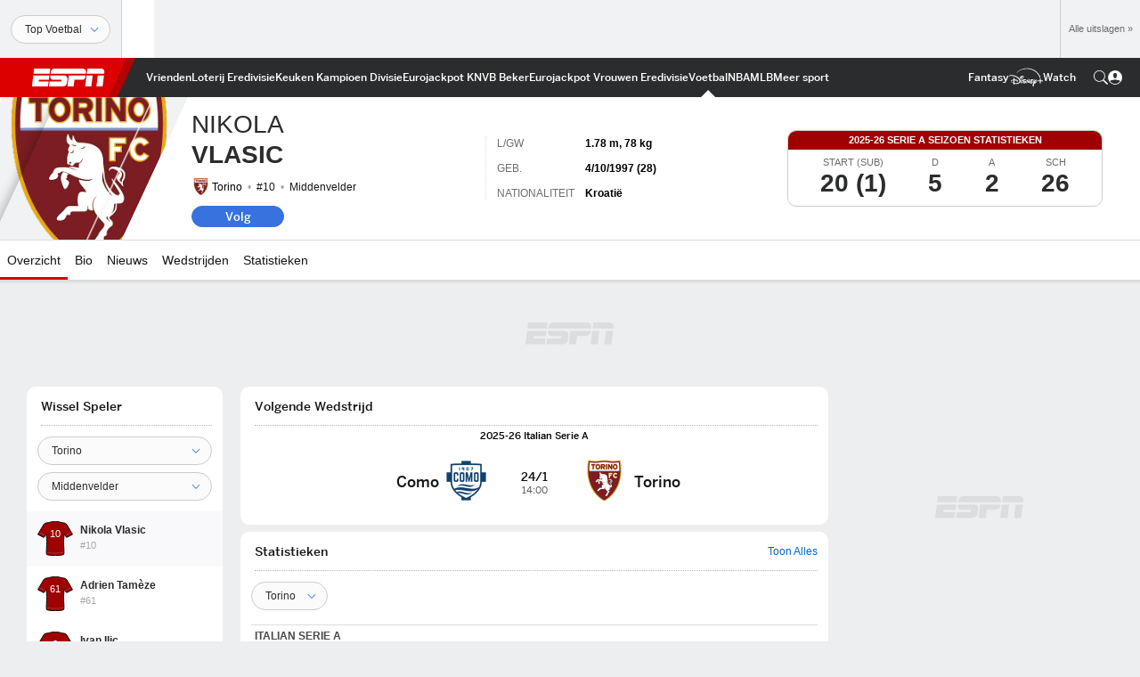

--- FILE ---
content_type: text/html; charset=utf-8
request_url: https://www.google.com/recaptcha/enterprise/anchor?ar=1&k=6LciB_gZAAAAAA_mwJ4G0XZ0BXWvLTt67V7YizXx&co=aHR0cHM6Ly9jZG4ucmVnaXN0ZXJkaXNuZXkuZ28uY29tOjQ0Mw..&hl=nl&v=PoyoqOPhxBO7pBk68S4YbpHZ&size=invisible&anchor-ms=20000&execute-ms=30000&cb=7wnrkny0jh70
body_size: 50093
content:
<!DOCTYPE HTML><html dir="ltr" lang="nl"><head><meta http-equiv="Content-Type" content="text/html; charset=UTF-8">
<meta http-equiv="X-UA-Compatible" content="IE=edge">
<title>reCAPTCHA</title>
<style type="text/css">
/* cyrillic-ext */
@font-face {
  font-family: 'Roboto';
  font-style: normal;
  font-weight: 400;
  font-stretch: 100%;
  src: url(//fonts.gstatic.com/s/roboto/v48/KFO7CnqEu92Fr1ME7kSn66aGLdTylUAMa3GUBHMdazTgWw.woff2) format('woff2');
  unicode-range: U+0460-052F, U+1C80-1C8A, U+20B4, U+2DE0-2DFF, U+A640-A69F, U+FE2E-FE2F;
}
/* cyrillic */
@font-face {
  font-family: 'Roboto';
  font-style: normal;
  font-weight: 400;
  font-stretch: 100%;
  src: url(//fonts.gstatic.com/s/roboto/v48/KFO7CnqEu92Fr1ME7kSn66aGLdTylUAMa3iUBHMdazTgWw.woff2) format('woff2');
  unicode-range: U+0301, U+0400-045F, U+0490-0491, U+04B0-04B1, U+2116;
}
/* greek-ext */
@font-face {
  font-family: 'Roboto';
  font-style: normal;
  font-weight: 400;
  font-stretch: 100%;
  src: url(//fonts.gstatic.com/s/roboto/v48/KFO7CnqEu92Fr1ME7kSn66aGLdTylUAMa3CUBHMdazTgWw.woff2) format('woff2');
  unicode-range: U+1F00-1FFF;
}
/* greek */
@font-face {
  font-family: 'Roboto';
  font-style: normal;
  font-weight: 400;
  font-stretch: 100%;
  src: url(//fonts.gstatic.com/s/roboto/v48/KFO7CnqEu92Fr1ME7kSn66aGLdTylUAMa3-UBHMdazTgWw.woff2) format('woff2');
  unicode-range: U+0370-0377, U+037A-037F, U+0384-038A, U+038C, U+038E-03A1, U+03A3-03FF;
}
/* math */
@font-face {
  font-family: 'Roboto';
  font-style: normal;
  font-weight: 400;
  font-stretch: 100%;
  src: url(//fonts.gstatic.com/s/roboto/v48/KFO7CnqEu92Fr1ME7kSn66aGLdTylUAMawCUBHMdazTgWw.woff2) format('woff2');
  unicode-range: U+0302-0303, U+0305, U+0307-0308, U+0310, U+0312, U+0315, U+031A, U+0326-0327, U+032C, U+032F-0330, U+0332-0333, U+0338, U+033A, U+0346, U+034D, U+0391-03A1, U+03A3-03A9, U+03B1-03C9, U+03D1, U+03D5-03D6, U+03F0-03F1, U+03F4-03F5, U+2016-2017, U+2034-2038, U+203C, U+2040, U+2043, U+2047, U+2050, U+2057, U+205F, U+2070-2071, U+2074-208E, U+2090-209C, U+20D0-20DC, U+20E1, U+20E5-20EF, U+2100-2112, U+2114-2115, U+2117-2121, U+2123-214F, U+2190, U+2192, U+2194-21AE, U+21B0-21E5, U+21F1-21F2, U+21F4-2211, U+2213-2214, U+2216-22FF, U+2308-230B, U+2310, U+2319, U+231C-2321, U+2336-237A, U+237C, U+2395, U+239B-23B7, U+23D0, U+23DC-23E1, U+2474-2475, U+25AF, U+25B3, U+25B7, U+25BD, U+25C1, U+25CA, U+25CC, U+25FB, U+266D-266F, U+27C0-27FF, U+2900-2AFF, U+2B0E-2B11, U+2B30-2B4C, U+2BFE, U+3030, U+FF5B, U+FF5D, U+1D400-1D7FF, U+1EE00-1EEFF;
}
/* symbols */
@font-face {
  font-family: 'Roboto';
  font-style: normal;
  font-weight: 400;
  font-stretch: 100%;
  src: url(//fonts.gstatic.com/s/roboto/v48/KFO7CnqEu92Fr1ME7kSn66aGLdTylUAMaxKUBHMdazTgWw.woff2) format('woff2');
  unicode-range: U+0001-000C, U+000E-001F, U+007F-009F, U+20DD-20E0, U+20E2-20E4, U+2150-218F, U+2190, U+2192, U+2194-2199, U+21AF, U+21E6-21F0, U+21F3, U+2218-2219, U+2299, U+22C4-22C6, U+2300-243F, U+2440-244A, U+2460-24FF, U+25A0-27BF, U+2800-28FF, U+2921-2922, U+2981, U+29BF, U+29EB, U+2B00-2BFF, U+4DC0-4DFF, U+FFF9-FFFB, U+10140-1018E, U+10190-1019C, U+101A0, U+101D0-101FD, U+102E0-102FB, U+10E60-10E7E, U+1D2C0-1D2D3, U+1D2E0-1D37F, U+1F000-1F0FF, U+1F100-1F1AD, U+1F1E6-1F1FF, U+1F30D-1F30F, U+1F315, U+1F31C, U+1F31E, U+1F320-1F32C, U+1F336, U+1F378, U+1F37D, U+1F382, U+1F393-1F39F, U+1F3A7-1F3A8, U+1F3AC-1F3AF, U+1F3C2, U+1F3C4-1F3C6, U+1F3CA-1F3CE, U+1F3D4-1F3E0, U+1F3ED, U+1F3F1-1F3F3, U+1F3F5-1F3F7, U+1F408, U+1F415, U+1F41F, U+1F426, U+1F43F, U+1F441-1F442, U+1F444, U+1F446-1F449, U+1F44C-1F44E, U+1F453, U+1F46A, U+1F47D, U+1F4A3, U+1F4B0, U+1F4B3, U+1F4B9, U+1F4BB, U+1F4BF, U+1F4C8-1F4CB, U+1F4D6, U+1F4DA, U+1F4DF, U+1F4E3-1F4E6, U+1F4EA-1F4ED, U+1F4F7, U+1F4F9-1F4FB, U+1F4FD-1F4FE, U+1F503, U+1F507-1F50B, U+1F50D, U+1F512-1F513, U+1F53E-1F54A, U+1F54F-1F5FA, U+1F610, U+1F650-1F67F, U+1F687, U+1F68D, U+1F691, U+1F694, U+1F698, U+1F6AD, U+1F6B2, U+1F6B9-1F6BA, U+1F6BC, U+1F6C6-1F6CF, U+1F6D3-1F6D7, U+1F6E0-1F6EA, U+1F6F0-1F6F3, U+1F6F7-1F6FC, U+1F700-1F7FF, U+1F800-1F80B, U+1F810-1F847, U+1F850-1F859, U+1F860-1F887, U+1F890-1F8AD, U+1F8B0-1F8BB, U+1F8C0-1F8C1, U+1F900-1F90B, U+1F93B, U+1F946, U+1F984, U+1F996, U+1F9E9, U+1FA00-1FA6F, U+1FA70-1FA7C, U+1FA80-1FA89, U+1FA8F-1FAC6, U+1FACE-1FADC, U+1FADF-1FAE9, U+1FAF0-1FAF8, U+1FB00-1FBFF;
}
/* vietnamese */
@font-face {
  font-family: 'Roboto';
  font-style: normal;
  font-weight: 400;
  font-stretch: 100%;
  src: url(//fonts.gstatic.com/s/roboto/v48/KFO7CnqEu92Fr1ME7kSn66aGLdTylUAMa3OUBHMdazTgWw.woff2) format('woff2');
  unicode-range: U+0102-0103, U+0110-0111, U+0128-0129, U+0168-0169, U+01A0-01A1, U+01AF-01B0, U+0300-0301, U+0303-0304, U+0308-0309, U+0323, U+0329, U+1EA0-1EF9, U+20AB;
}
/* latin-ext */
@font-face {
  font-family: 'Roboto';
  font-style: normal;
  font-weight: 400;
  font-stretch: 100%;
  src: url(//fonts.gstatic.com/s/roboto/v48/KFO7CnqEu92Fr1ME7kSn66aGLdTylUAMa3KUBHMdazTgWw.woff2) format('woff2');
  unicode-range: U+0100-02BA, U+02BD-02C5, U+02C7-02CC, U+02CE-02D7, U+02DD-02FF, U+0304, U+0308, U+0329, U+1D00-1DBF, U+1E00-1E9F, U+1EF2-1EFF, U+2020, U+20A0-20AB, U+20AD-20C0, U+2113, U+2C60-2C7F, U+A720-A7FF;
}
/* latin */
@font-face {
  font-family: 'Roboto';
  font-style: normal;
  font-weight: 400;
  font-stretch: 100%;
  src: url(//fonts.gstatic.com/s/roboto/v48/KFO7CnqEu92Fr1ME7kSn66aGLdTylUAMa3yUBHMdazQ.woff2) format('woff2');
  unicode-range: U+0000-00FF, U+0131, U+0152-0153, U+02BB-02BC, U+02C6, U+02DA, U+02DC, U+0304, U+0308, U+0329, U+2000-206F, U+20AC, U+2122, U+2191, U+2193, U+2212, U+2215, U+FEFF, U+FFFD;
}
/* cyrillic-ext */
@font-face {
  font-family: 'Roboto';
  font-style: normal;
  font-weight: 500;
  font-stretch: 100%;
  src: url(//fonts.gstatic.com/s/roboto/v48/KFO7CnqEu92Fr1ME7kSn66aGLdTylUAMa3GUBHMdazTgWw.woff2) format('woff2');
  unicode-range: U+0460-052F, U+1C80-1C8A, U+20B4, U+2DE0-2DFF, U+A640-A69F, U+FE2E-FE2F;
}
/* cyrillic */
@font-face {
  font-family: 'Roboto';
  font-style: normal;
  font-weight: 500;
  font-stretch: 100%;
  src: url(//fonts.gstatic.com/s/roboto/v48/KFO7CnqEu92Fr1ME7kSn66aGLdTylUAMa3iUBHMdazTgWw.woff2) format('woff2');
  unicode-range: U+0301, U+0400-045F, U+0490-0491, U+04B0-04B1, U+2116;
}
/* greek-ext */
@font-face {
  font-family: 'Roboto';
  font-style: normal;
  font-weight: 500;
  font-stretch: 100%;
  src: url(//fonts.gstatic.com/s/roboto/v48/KFO7CnqEu92Fr1ME7kSn66aGLdTylUAMa3CUBHMdazTgWw.woff2) format('woff2');
  unicode-range: U+1F00-1FFF;
}
/* greek */
@font-face {
  font-family: 'Roboto';
  font-style: normal;
  font-weight: 500;
  font-stretch: 100%;
  src: url(//fonts.gstatic.com/s/roboto/v48/KFO7CnqEu92Fr1ME7kSn66aGLdTylUAMa3-UBHMdazTgWw.woff2) format('woff2');
  unicode-range: U+0370-0377, U+037A-037F, U+0384-038A, U+038C, U+038E-03A1, U+03A3-03FF;
}
/* math */
@font-face {
  font-family: 'Roboto';
  font-style: normal;
  font-weight: 500;
  font-stretch: 100%;
  src: url(//fonts.gstatic.com/s/roboto/v48/KFO7CnqEu92Fr1ME7kSn66aGLdTylUAMawCUBHMdazTgWw.woff2) format('woff2');
  unicode-range: U+0302-0303, U+0305, U+0307-0308, U+0310, U+0312, U+0315, U+031A, U+0326-0327, U+032C, U+032F-0330, U+0332-0333, U+0338, U+033A, U+0346, U+034D, U+0391-03A1, U+03A3-03A9, U+03B1-03C9, U+03D1, U+03D5-03D6, U+03F0-03F1, U+03F4-03F5, U+2016-2017, U+2034-2038, U+203C, U+2040, U+2043, U+2047, U+2050, U+2057, U+205F, U+2070-2071, U+2074-208E, U+2090-209C, U+20D0-20DC, U+20E1, U+20E5-20EF, U+2100-2112, U+2114-2115, U+2117-2121, U+2123-214F, U+2190, U+2192, U+2194-21AE, U+21B0-21E5, U+21F1-21F2, U+21F4-2211, U+2213-2214, U+2216-22FF, U+2308-230B, U+2310, U+2319, U+231C-2321, U+2336-237A, U+237C, U+2395, U+239B-23B7, U+23D0, U+23DC-23E1, U+2474-2475, U+25AF, U+25B3, U+25B7, U+25BD, U+25C1, U+25CA, U+25CC, U+25FB, U+266D-266F, U+27C0-27FF, U+2900-2AFF, U+2B0E-2B11, U+2B30-2B4C, U+2BFE, U+3030, U+FF5B, U+FF5D, U+1D400-1D7FF, U+1EE00-1EEFF;
}
/* symbols */
@font-face {
  font-family: 'Roboto';
  font-style: normal;
  font-weight: 500;
  font-stretch: 100%;
  src: url(//fonts.gstatic.com/s/roboto/v48/KFO7CnqEu92Fr1ME7kSn66aGLdTylUAMaxKUBHMdazTgWw.woff2) format('woff2');
  unicode-range: U+0001-000C, U+000E-001F, U+007F-009F, U+20DD-20E0, U+20E2-20E4, U+2150-218F, U+2190, U+2192, U+2194-2199, U+21AF, U+21E6-21F0, U+21F3, U+2218-2219, U+2299, U+22C4-22C6, U+2300-243F, U+2440-244A, U+2460-24FF, U+25A0-27BF, U+2800-28FF, U+2921-2922, U+2981, U+29BF, U+29EB, U+2B00-2BFF, U+4DC0-4DFF, U+FFF9-FFFB, U+10140-1018E, U+10190-1019C, U+101A0, U+101D0-101FD, U+102E0-102FB, U+10E60-10E7E, U+1D2C0-1D2D3, U+1D2E0-1D37F, U+1F000-1F0FF, U+1F100-1F1AD, U+1F1E6-1F1FF, U+1F30D-1F30F, U+1F315, U+1F31C, U+1F31E, U+1F320-1F32C, U+1F336, U+1F378, U+1F37D, U+1F382, U+1F393-1F39F, U+1F3A7-1F3A8, U+1F3AC-1F3AF, U+1F3C2, U+1F3C4-1F3C6, U+1F3CA-1F3CE, U+1F3D4-1F3E0, U+1F3ED, U+1F3F1-1F3F3, U+1F3F5-1F3F7, U+1F408, U+1F415, U+1F41F, U+1F426, U+1F43F, U+1F441-1F442, U+1F444, U+1F446-1F449, U+1F44C-1F44E, U+1F453, U+1F46A, U+1F47D, U+1F4A3, U+1F4B0, U+1F4B3, U+1F4B9, U+1F4BB, U+1F4BF, U+1F4C8-1F4CB, U+1F4D6, U+1F4DA, U+1F4DF, U+1F4E3-1F4E6, U+1F4EA-1F4ED, U+1F4F7, U+1F4F9-1F4FB, U+1F4FD-1F4FE, U+1F503, U+1F507-1F50B, U+1F50D, U+1F512-1F513, U+1F53E-1F54A, U+1F54F-1F5FA, U+1F610, U+1F650-1F67F, U+1F687, U+1F68D, U+1F691, U+1F694, U+1F698, U+1F6AD, U+1F6B2, U+1F6B9-1F6BA, U+1F6BC, U+1F6C6-1F6CF, U+1F6D3-1F6D7, U+1F6E0-1F6EA, U+1F6F0-1F6F3, U+1F6F7-1F6FC, U+1F700-1F7FF, U+1F800-1F80B, U+1F810-1F847, U+1F850-1F859, U+1F860-1F887, U+1F890-1F8AD, U+1F8B0-1F8BB, U+1F8C0-1F8C1, U+1F900-1F90B, U+1F93B, U+1F946, U+1F984, U+1F996, U+1F9E9, U+1FA00-1FA6F, U+1FA70-1FA7C, U+1FA80-1FA89, U+1FA8F-1FAC6, U+1FACE-1FADC, U+1FADF-1FAE9, U+1FAF0-1FAF8, U+1FB00-1FBFF;
}
/* vietnamese */
@font-face {
  font-family: 'Roboto';
  font-style: normal;
  font-weight: 500;
  font-stretch: 100%;
  src: url(//fonts.gstatic.com/s/roboto/v48/KFO7CnqEu92Fr1ME7kSn66aGLdTylUAMa3OUBHMdazTgWw.woff2) format('woff2');
  unicode-range: U+0102-0103, U+0110-0111, U+0128-0129, U+0168-0169, U+01A0-01A1, U+01AF-01B0, U+0300-0301, U+0303-0304, U+0308-0309, U+0323, U+0329, U+1EA0-1EF9, U+20AB;
}
/* latin-ext */
@font-face {
  font-family: 'Roboto';
  font-style: normal;
  font-weight: 500;
  font-stretch: 100%;
  src: url(//fonts.gstatic.com/s/roboto/v48/KFO7CnqEu92Fr1ME7kSn66aGLdTylUAMa3KUBHMdazTgWw.woff2) format('woff2');
  unicode-range: U+0100-02BA, U+02BD-02C5, U+02C7-02CC, U+02CE-02D7, U+02DD-02FF, U+0304, U+0308, U+0329, U+1D00-1DBF, U+1E00-1E9F, U+1EF2-1EFF, U+2020, U+20A0-20AB, U+20AD-20C0, U+2113, U+2C60-2C7F, U+A720-A7FF;
}
/* latin */
@font-face {
  font-family: 'Roboto';
  font-style: normal;
  font-weight: 500;
  font-stretch: 100%;
  src: url(//fonts.gstatic.com/s/roboto/v48/KFO7CnqEu92Fr1ME7kSn66aGLdTylUAMa3yUBHMdazQ.woff2) format('woff2');
  unicode-range: U+0000-00FF, U+0131, U+0152-0153, U+02BB-02BC, U+02C6, U+02DA, U+02DC, U+0304, U+0308, U+0329, U+2000-206F, U+20AC, U+2122, U+2191, U+2193, U+2212, U+2215, U+FEFF, U+FFFD;
}
/* cyrillic-ext */
@font-face {
  font-family: 'Roboto';
  font-style: normal;
  font-weight: 900;
  font-stretch: 100%;
  src: url(//fonts.gstatic.com/s/roboto/v48/KFO7CnqEu92Fr1ME7kSn66aGLdTylUAMa3GUBHMdazTgWw.woff2) format('woff2');
  unicode-range: U+0460-052F, U+1C80-1C8A, U+20B4, U+2DE0-2DFF, U+A640-A69F, U+FE2E-FE2F;
}
/* cyrillic */
@font-face {
  font-family: 'Roboto';
  font-style: normal;
  font-weight: 900;
  font-stretch: 100%;
  src: url(//fonts.gstatic.com/s/roboto/v48/KFO7CnqEu92Fr1ME7kSn66aGLdTylUAMa3iUBHMdazTgWw.woff2) format('woff2');
  unicode-range: U+0301, U+0400-045F, U+0490-0491, U+04B0-04B1, U+2116;
}
/* greek-ext */
@font-face {
  font-family: 'Roboto';
  font-style: normal;
  font-weight: 900;
  font-stretch: 100%;
  src: url(//fonts.gstatic.com/s/roboto/v48/KFO7CnqEu92Fr1ME7kSn66aGLdTylUAMa3CUBHMdazTgWw.woff2) format('woff2');
  unicode-range: U+1F00-1FFF;
}
/* greek */
@font-face {
  font-family: 'Roboto';
  font-style: normal;
  font-weight: 900;
  font-stretch: 100%;
  src: url(//fonts.gstatic.com/s/roboto/v48/KFO7CnqEu92Fr1ME7kSn66aGLdTylUAMa3-UBHMdazTgWw.woff2) format('woff2');
  unicode-range: U+0370-0377, U+037A-037F, U+0384-038A, U+038C, U+038E-03A1, U+03A3-03FF;
}
/* math */
@font-face {
  font-family: 'Roboto';
  font-style: normal;
  font-weight: 900;
  font-stretch: 100%;
  src: url(//fonts.gstatic.com/s/roboto/v48/KFO7CnqEu92Fr1ME7kSn66aGLdTylUAMawCUBHMdazTgWw.woff2) format('woff2');
  unicode-range: U+0302-0303, U+0305, U+0307-0308, U+0310, U+0312, U+0315, U+031A, U+0326-0327, U+032C, U+032F-0330, U+0332-0333, U+0338, U+033A, U+0346, U+034D, U+0391-03A1, U+03A3-03A9, U+03B1-03C9, U+03D1, U+03D5-03D6, U+03F0-03F1, U+03F4-03F5, U+2016-2017, U+2034-2038, U+203C, U+2040, U+2043, U+2047, U+2050, U+2057, U+205F, U+2070-2071, U+2074-208E, U+2090-209C, U+20D0-20DC, U+20E1, U+20E5-20EF, U+2100-2112, U+2114-2115, U+2117-2121, U+2123-214F, U+2190, U+2192, U+2194-21AE, U+21B0-21E5, U+21F1-21F2, U+21F4-2211, U+2213-2214, U+2216-22FF, U+2308-230B, U+2310, U+2319, U+231C-2321, U+2336-237A, U+237C, U+2395, U+239B-23B7, U+23D0, U+23DC-23E1, U+2474-2475, U+25AF, U+25B3, U+25B7, U+25BD, U+25C1, U+25CA, U+25CC, U+25FB, U+266D-266F, U+27C0-27FF, U+2900-2AFF, U+2B0E-2B11, U+2B30-2B4C, U+2BFE, U+3030, U+FF5B, U+FF5D, U+1D400-1D7FF, U+1EE00-1EEFF;
}
/* symbols */
@font-face {
  font-family: 'Roboto';
  font-style: normal;
  font-weight: 900;
  font-stretch: 100%;
  src: url(//fonts.gstatic.com/s/roboto/v48/KFO7CnqEu92Fr1ME7kSn66aGLdTylUAMaxKUBHMdazTgWw.woff2) format('woff2');
  unicode-range: U+0001-000C, U+000E-001F, U+007F-009F, U+20DD-20E0, U+20E2-20E4, U+2150-218F, U+2190, U+2192, U+2194-2199, U+21AF, U+21E6-21F0, U+21F3, U+2218-2219, U+2299, U+22C4-22C6, U+2300-243F, U+2440-244A, U+2460-24FF, U+25A0-27BF, U+2800-28FF, U+2921-2922, U+2981, U+29BF, U+29EB, U+2B00-2BFF, U+4DC0-4DFF, U+FFF9-FFFB, U+10140-1018E, U+10190-1019C, U+101A0, U+101D0-101FD, U+102E0-102FB, U+10E60-10E7E, U+1D2C0-1D2D3, U+1D2E0-1D37F, U+1F000-1F0FF, U+1F100-1F1AD, U+1F1E6-1F1FF, U+1F30D-1F30F, U+1F315, U+1F31C, U+1F31E, U+1F320-1F32C, U+1F336, U+1F378, U+1F37D, U+1F382, U+1F393-1F39F, U+1F3A7-1F3A8, U+1F3AC-1F3AF, U+1F3C2, U+1F3C4-1F3C6, U+1F3CA-1F3CE, U+1F3D4-1F3E0, U+1F3ED, U+1F3F1-1F3F3, U+1F3F5-1F3F7, U+1F408, U+1F415, U+1F41F, U+1F426, U+1F43F, U+1F441-1F442, U+1F444, U+1F446-1F449, U+1F44C-1F44E, U+1F453, U+1F46A, U+1F47D, U+1F4A3, U+1F4B0, U+1F4B3, U+1F4B9, U+1F4BB, U+1F4BF, U+1F4C8-1F4CB, U+1F4D6, U+1F4DA, U+1F4DF, U+1F4E3-1F4E6, U+1F4EA-1F4ED, U+1F4F7, U+1F4F9-1F4FB, U+1F4FD-1F4FE, U+1F503, U+1F507-1F50B, U+1F50D, U+1F512-1F513, U+1F53E-1F54A, U+1F54F-1F5FA, U+1F610, U+1F650-1F67F, U+1F687, U+1F68D, U+1F691, U+1F694, U+1F698, U+1F6AD, U+1F6B2, U+1F6B9-1F6BA, U+1F6BC, U+1F6C6-1F6CF, U+1F6D3-1F6D7, U+1F6E0-1F6EA, U+1F6F0-1F6F3, U+1F6F7-1F6FC, U+1F700-1F7FF, U+1F800-1F80B, U+1F810-1F847, U+1F850-1F859, U+1F860-1F887, U+1F890-1F8AD, U+1F8B0-1F8BB, U+1F8C0-1F8C1, U+1F900-1F90B, U+1F93B, U+1F946, U+1F984, U+1F996, U+1F9E9, U+1FA00-1FA6F, U+1FA70-1FA7C, U+1FA80-1FA89, U+1FA8F-1FAC6, U+1FACE-1FADC, U+1FADF-1FAE9, U+1FAF0-1FAF8, U+1FB00-1FBFF;
}
/* vietnamese */
@font-face {
  font-family: 'Roboto';
  font-style: normal;
  font-weight: 900;
  font-stretch: 100%;
  src: url(//fonts.gstatic.com/s/roboto/v48/KFO7CnqEu92Fr1ME7kSn66aGLdTylUAMa3OUBHMdazTgWw.woff2) format('woff2');
  unicode-range: U+0102-0103, U+0110-0111, U+0128-0129, U+0168-0169, U+01A0-01A1, U+01AF-01B0, U+0300-0301, U+0303-0304, U+0308-0309, U+0323, U+0329, U+1EA0-1EF9, U+20AB;
}
/* latin-ext */
@font-face {
  font-family: 'Roboto';
  font-style: normal;
  font-weight: 900;
  font-stretch: 100%;
  src: url(//fonts.gstatic.com/s/roboto/v48/KFO7CnqEu92Fr1ME7kSn66aGLdTylUAMa3KUBHMdazTgWw.woff2) format('woff2');
  unicode-range: U+0100-02BA, U+02BD-02C5, U+02C7-02CC, U+02CE-02D7, U+02DD-02FF, U+0304, U+0308, U+0329, U+1D00-1DBF, U+1E00-1E9F, U+1EF2-1EFF, U+2020, U+20A0-20AB, U+20AD-20C0, U+2113, U+2C60-2C7F, U+A720-A7FF;
}
/* latin */
@font-face {
  font-family: 'Roboto';
  font-style: normal;
  font-weight: 900;
  font-stretch: 100%;
  src: url(//fonts.gstatic.com/s/roboto/v48/KFO7CnqEu92Fr1ME7kSn66aGLdTylUAMa3yUBHMdazQ.woff2) format('woff2');
  unicode-range: U+0000-00FF, U+0131, U+0152-0153, U+02BB-02BC, U+02C6, U+02DA, U+02DC, U+0304, U+0308, U+0329, U+2000-206F, U+20AC, U+2122, U+2191, U+2193, U+2212, U+2215, U+FEFF, U+FFFD;
}

</style>
<link rel="stylesheet" type="text/css" href="https://www.gstatic.com/recaptcha/releases/PoyoqOPhxBO7pBk68S4YbpHZ/styles__ltr.css">
<script nonce="buDrNHLxzp1wlo9leb5K9A" type="text/javascript">window['__recaptcha_api'] = 'https://www.google.com/recaptcha/enterprise/';</script>
<script type="text/javascript" src="https://www.gstatic.com/recaptcha/releases/PoyoqOPhxBO7pBk68S4YbpHZ/recaptcha__nl.js" nonce="buDrNHLxzp1wlo9leb5K9A">
      
    </script></head>
<body><div id="rc-anchor-alert" class="rc-anchor-alert"></div>
<input type="hidden" id="recaptcha-token" value="[base64]">
<script type="text/javascript" nonce="buDrNHLxzp1wlo9leb5K9A">
      recaptcha.anchor.Main.init("[\x22ainput\x22,[\x22bgdata\x22,\x22\x22,\[base64]/[base64]/[base64]/bmV3IHJbeF0oY1swXSk6RT09Mj9uZXcgclt4XShjWzBdLGNbMV0pOkU9PTM/bmV3IHJbeF0oY1swXSxjWzFdLGNbMl0pOkU9PTQ/[base64]/[base64]/[base64]/[base64]/[base64]/[base64]/[base64]/[base64]\x22,\[base64]\\u003d\x22,\x22w7svw4BVDcOuGirDpEHDhMOmw6ETw50Vw4A4w4ofVjxFA8KTCMKbwpU7Gl7DpwvDmcOVQ3AlEsK+Fkxmw4sgw4HDicOqw6rCucK0BMKrTsOKX3vDl8K2J8Klw7LCncOSNMOlwqXCl1TDuW/DrQ/DkCo5KcKyB8O1Wj3DgcKLHWYbw4zCnz7Cjmk3wpXDvMKcw7Uwwq3CuMOdKcKKNMKvEsOGwrMnET7CqUJtYg7CtsO8ahE+BcKDwosrwoklQcOww7BXw71jwrhTVcOGAcK8w7NeRTZuw7RtwoHCucO7ccOjZTrCpMOUw5dCw5XDjcKPZsOtw5PDq8OIwrQ+w77CjMO/BEXDjUYzwqPDq8OtZ2JBY8OYC3LDi8KewqhDw4HDjMOTwpsGwqTDtHxSw7FgwoAVwqsaZC7CiWnCj3DClFzCqcOYdELCi3VRbsKOaCPCjsO6w7AJDD9LYXlhBsOUw7DCuMOWLnjDpj4PGkI2YHLCgzNLUiQFXQVXV8KoKmbDncOCEcKCwp/DuMOmWU8LZx3CpMOtasKBw5/DgxvDmWnDkMORwq/CtwlFJ8KzwpLCrQDCsELCisKWwrLDr8OoSmNeGlXDmHAoVRVyacOAwprCnWVuQ2NmbAvCi8Kka8ODSsObFcKMCsOgwpJqHwPDrsOOKwfDmsK/[base64]/[base64]/w6DCl8KkHBXDu8Knwo8cwpfDp2cbw71/HHE4XH7Cu1zCimwMwrQCcMONLjN3w7vCr8OfwqbDoyFYFMKJwqsQZ0MFwo3ClsKJwo3DpcOuw4jCu8OPw4fDtsKfUTFHwr3CvB1ACFTDj8OPBsONw7fDt8K4w68Mw7PDu8KTwpXCucK/OG/CuC9Uw7/[base64]/CksOHw7LCocOCwqfChlDDqMOmwqPDr2fDpAPCq8K3ChIKwqpjSknCtcOhw43Cu1rDt0HDpsOFHhNlwo03w5sUXiZQd3RgLjddV8O2RMOcC8K5wq/CvhzChcOKw5F+YgFdL1nCsVkzw7nCscOEwqbCuVFfwo/DqQhWwpbCnSZawqE8dsKqwpdrIsKWw5c2XQoEw53Dpkh8Bi0BccKSw7ZuYxZoHsOCThDDt8O3D0nCj8KdAMOlYnbCmMKpwqBARsKRw6Zgw5nDpkhtwr3CoSPDlBzChsKWw6jDl3VIKcKBw5kOeiTChcKSB20dw6MsHcOcRyU/acO6w5o2QsKPw6fCnVfCv8KswqoSw49AfsO2w64qWmMYdjtnw6YXUSvDvlMrw5jDmsKJfl8DR8KbPMKKFSN+wqzCinJ1ZgZHJ8Knwo/DtCgswqRRw6pFMW7DsHrCmMK1EsKEwrDDs8OXwr3Dm8OtCzPCn8KfdhnCr8OFwoJEwqfDsMKzwrBvZMOVwq92wq4SwrvDmlc3w4xDZMOXwqogEMOnw47Cg8O2w5YTwqbDvsO0csKxw61twovCogMNB8Obw6YLw4/Cg1PCtkrDiRoDwrN8T3jCuGXDgz48woTDgMORWAxUw6BkA2PCocODw6/[base64]/DkEU6U8O+wpDCkMORw6jDisOZw49ew7nDjsKowpJiw4zCoMOJw53CsMOVbksiwpnCkcKiw5DDmzpMZiFFwozDpsOqPyzDj13DusKrTXnCjsKAUcOHwrzDkcOpw63CpMKWwrtFw4UAwql+w4DCpWPCn0jCsW/Dr8KrwoDClQB3w7VLV8KhecKaH8Orw4DCksK/[base64]/DpwhQwo1qw7R3wqDCpsKJwqAkNsKRAzXCvDTCqDjClgTDoXsaw53Dm8KiYDM2w4NWY8ObwqIBUcOUfUZXT8OYLcO2WsOawo/CnW7CiA4wBcOWHhTDtMKqw5zCvGA9wqlLKMOUBcOEw5fDnxZUw7XDgioFw6jClsKCw7PDhsO2wrXCkg3DjSldw4rCrg7CuMKWFUUdwojDk8KUIFvCsMKHw4cACkTDvVnCucKxwrDCphYhwqPDqw/CpMOzwow3wp8bwqzDqRIfEMO/w4/DlCINScOYd8KJGhLCgMKOaTzCqcKzw7QpwpkiFjPCr8ORwqUBY8OBwqx8fsKSasKzOcOCfnVUw6sQw4Jmw5/ClTjDsRXCsMKcwp7Cr8KeacKSwrDCu0rDssOWXcKEYnUESBISOcK3wrvCrjomw5TCgG/CjgfDnAVtwr/DsMKcw6cxLXs7w63Ch17DjcKUA3g2w6VoSsKzw5pvwoBRw5vDlk/DqQh+w5UkwrUxw4jDnsOuwoHDg8KZwq4NZ8KVw7LCtRrDhcKLeQHCom7Cm8OaHkTCucO3fD3CqMO2wo8RKBcFwrPDhj4zX8ODZ8OSw4PCnQ3CisKed8Ovwo7CmiMlGgXCtw3DvcKZwpV3wrvCgMOMwrzCqzHDvMKpw7LCjDwkwo3Cui/DjcKpDycqCQTDv8OeY2PDnsKcwroIw6fCrUEGw7p/w6bDliHCrcO/[base64]/w70gBsOIEsKGwpNdw4kDaBc0QjDCjcKbw4vDn1rClyDDkBfDi1IBAwISdVzCuMKDch8Vw6fCj8O7w6VrBcK0wrVPbnfCkXkVworClsO1w7XCvwpaXEzCiE1rw6pRG8OOw4LCrxXDr8O6w5cpwoIUw69Rw5ouwp/DnMODwqbCucOOEMKNw5Vlw5nCu2QqKsO/HMKtw5HDssK9wojDksKSbcKaw7DCoXVXwo57wpt/Uz3DkWTDtjViWDMow7N9GcOjP8KCw7lGAcKTPcKIbC4zwq3Cn8Kjw7PCk2jDvkzCiWhXw4UNwp5Fw7zDkg9qwoXDhRl1AcOGw6FQw4nCg8Klw64Kwq8ZJcK8fknDqW9VHMKHIicHwpnCocO7aMOjP2M3w6hZZcKaC8KYw7Bgw4/CqMOHSx0fw65mwoLCoxHCucOHdcOnOTbDrcOkw5lXw6sFwrLDiWrDn2ouw5kZLhnDkj0IKMOFwrbDmnY0w5vCq8O1Rmwtw4PCs8OTw5/DvsKcDxdKwpFUwqTCpyFiVzfDk0DCosOSwrnCmiB5G8KbCcOSwo7DoV/ClHrDusKqZG9Yw7hISDDDg8OfR8K+w6jDk1/DocK+wrUJaWROw5nCqMOTwq4mw7vDu2LDiC/Chlw5w7DDt8Khw5HDkMODw7HCpC9Tw7AxfcK6OWnCumXDv0QdwosxJmQUEcKzwpFSWnkEbVzCrwXCnsKAHMKFYEbClzkvw7Npw6rCkWVVw5ocTUfCmsKUwodow7/CvcOKaF4BwqrCqMKCwrR8DcO+wrB8w6jDvcO0wpwnw4YQw7bCm8OSNy/[base64]/DjsK5w7pSW8KDVBTDmxpQw5Fqw4bCk8OwZcOdwpTCg8K0wrnCtlJxw5XCkMKxNxfDh8OPw7ldKsKZShAeI8KhQcO/w53DuUgsP8KMSMOXw4fChjXCj8OOWsOneB7Cm8KIC8K3w6kVcAgZYcKdFsOVw57CmcK0w7dDL8KxM8OqwqJTw4bDrcOCAUDDpUggwq5BNXx9w4LDiCTCh8OjSnBFwokIO0bDpcOPw7/[base64]/Cg8KCTcKNbgRgJAlQXsOSwoHCo8KWRUY/w7glw4DCs8O1w78Aw57Djg8Yw7XCjD3CgWvCt8KHwqkVwp/[base64]/wpgPwpDDl3wxJcKeVXcjLcOUw4wpFMK8cMO+BAfCg1JbPMOpdSrDgcKoCgrCrMK4w5nDlMKJRMO4wqvClFzDgcOuwqbDhy3DlhfCiMO3F8KEw58JcAoFwpIPUD4aw67DgsOOw7DDmcOewrvDtcKFwrhIOsO4w5nCgcOWw7AnEQjDmGUtJV08w5psw4BHwo/CtFbDvX4iEADCncOYX0jClRzDqMKwMCrCm8KAw7DCmsKnOk9RImFQFsKUw5VRWh3CgCBlw6rDnGF0w6kwwpbDgMOqPsK9w6XCtcKqJFnCq8O7C8K+wr9/[base64]/CqQFawqzDo8OGwrPCjsOfwrkIYMOrQMO5HsKAM23ChsK7JQpKwozDh0Jowqo7AxkeMmYJw6XClcOUwqjCp8OowpBEwoYOY29sw5s9MU7DiMKbw5zCnsONw4fDl13CrW0Dw7fChsO7P8OmZwjDv3bDo0PCjsOkYBgzF2DCukjCs8KtwrBQFT9Qw5bCniECcgTCnG/Ds1MCVxLDmcK8b8KxFRgNwrM2DMKOw7NpS2AMGsOvw5jCpMOIOlt7w4zDgcKEAXogUcOAKMOFdiXCl2Evwp/DjMOYw4sHIyjDgsKGDsK1MEvCuwrDmsKKRhFdOQbDuMKww7Iowp4qAMKNEMO6wrfChMKyQllLwrJFa8OXQMKRw4/CvW5qGsKfwrZrElcpJsOZwp7CukjDjcOMwr/[base64]/ChgxjwoswPiRkw7jDtMKjJ8OKwoAow5TDtMO/wq/[base64]/[base64]/DgsKnw70hZsKoA2VVDsKlEcKEThnDmEPDgMOGwqjDssOzVMOqwrnDssKzw6vDvE83wqMyw7YKJV04ZBwdwrvDlF7Cr3zCgD/DuTHDqm/DkwfDqcOcw7opIVTCtTJ8CsOawp8BwpDDkcKUwrwjw4saPcOeGcKiwrh/KMK1wpbCn8KPw41Pw54lw7cdwpRhOcOxwoBkNS/CsX8dw43DpiDCjsO/wocWPV7ChBpIwr4gwp8tPcODQMO5wrY/w4B6wqwJw4R6V3TDhhDDmQnDvFNdw6XDl8K/HsODw4PDncOMw6HDuMKYw5/[base64]/Cj8OKAsOPw7PDqSPDvBcMwpsAwr4zwpEzGsKBHsO4w4JnS23DlyrCvDDCrcK5cBNoEzo5w57Dh3hJNMKpwrVcwp45wp/Dg0DDrcOpIsKFXsKQPsOQwpQ7wrcJbVYkGWxAwrQIw5AewqQ5RFvDqcKMccOBw7RYwpLCscKVw6fCqURowonChsKbBMKQwo/Cr8KTDmjCmXDDj8K5wpnDksKWYcOZPQnCtsK9wqzDty7CusOBOzbCvsK1L1cjw4I8w6/ClGnDmWbDtsKcw7MQIXLDq0zDr8KJcMOeScOFEcOcfgzCmXhgwrJ5ZcOkPDt1OCR8woTCgMKyQXLDp8OOw63DkMOAQ1tmawrCusKxX8OxAXw3GBkdwoHDmRZkwrTDhcOaC1cKw6XCncKWwokxw78Ew7nChmNPw4JTEDhuw5HDuMKbwqHDsX/DlzNebcKnDMO/wo3DpMOLw5EjOVVdew09fcOcb8KidcOQBnTCsMKOI8KeFMKawrzDoxHDhRs1Zx4cw7rDkMKUHg7Ck8O/HmbCtsKuSxzDlRPDryjDnCjCh8KJwp0Lw4/ClQZHc27DjMOFesO7wrBXfB/Ci8K+HA8TwocXGhQAGGUWw5HDuMOMwrdgw4LCtcOEGcKBJMKKMjHDs8OoIcOPN8OHw4pYfhnCt8OpNMOdOcK6woIUKjtawr3Dr0sDS8OWworDhsKkw4ksw5XCmGlQPWZlFMKKGsKQw6UXwpxRY8KtYkxqwoDCk3DDmHbCpMK/[base64]/DocKFw7c7w7/DvnguJi3ClsK/woPCgizDjsKOw4w6ccOxJsOVZMK+w7VRw6/DgEbDjHrCmyrDsxrDhBbCp8OEwqxpwqXCjMOCwr1pwphiwo0KwrIhw5HDtcKPazTDoD/CnDnCssOPecOiHMK+CcODccOhAMKCLCNzWAfChcKiEMKDwpABKAQPA8OswqBBLcOtGcO7EMK6wozDlcO1woxybsOLEizCjD3Do3/CrkvCinJpwqEkfHAOcsKlw7rDqWLDq3YJw4nCiEzDucOiKcKvwq1uworDlsKfwrQKwqfClcK/w5RBw5hywqvDjcOQw4fDgArDmBrCp8OrcD7CicKvIcOGwpTClnHDp8K9w4pUUcKiw54ZF8OPRMKkwo00NsKOw6nCi8O/VC3CsHLDsUISw7UOT15RKgPDhFzCvsOyHi5Mw49Pwq5Sw7XDqcKQwogBIcKGw5Mqwpg/wqzClynDiUvCt8Kew4fDuX7CqsOkwqrDuCvDg8ONFMKzOV7DhjLCl1XCt8OpCEAYwrfDkcKwwrVZeCZowrXDmUHDm8K/[base64]/Dug7CjT/[base64]/w7LCj8KVwpFTw5sPAEBSDMOSw5TCuUnCs1NmZQHDnMOtRsOwwrjDu8KEw4rCiMOaw47Ck1IEw5xADsKfcsO2w6HCgFg3wqkNZsKKF8KZw6LDnsKNw55tfcKLw5UOGsKachV0w5fCsMO/wq3DlxEfY0psa8KCw5PDvjZww5Y1ccOUwoJAQ8KXw7fDk3xuwqhAwrdbwoQzw43CpUDCkcKaPQTCvRzDrsOvFUjCjMOgYDXCiMOHVWIGw7bCmGfDvcO6dsKBcTvDp8Ksw5/DksOGwrHCpUNGVnx8HsKqSXYKwqNFT8KbwpV5Ei5Hw6DCmhwTBRNuw77DrsOKBMK4w4FMw5pQw7Eiwr7Dul46Oyh/fjF4IkjCosO+dC0TfXfDonHCiQjDgMOUDWtOOW4yZsKbwrLCnFhMIAUzw4jCpsK+PcOow6cvbMOjJm4SOwzCn8KjCz3CjDd8UMK9w7jCmcOyKcKAG8O9JA3DtMKEwqDDmjHDkG9tVsKGwr7Ds8OMwqBxw4cEwobCi0/DkTBKJsOCwpvCucKXNlBRWcKtw6p5wrPDvxHCg8KZTWE4w4Q/w7NIF8KfaiAOZcKgecK7w7nClzNEwq5GwoHCm3tIwrx4wr7DhMOoQcOSw6vCtQ4/w6BxNm0Gw4XCvMOkw4PDusODAHTDpH/DjsKHSA1rKWfDrMOBEcOIeU5PYSdpHHnDvMKOOm1WUXFqwrfCv3zDqcKFw4xaw4HCvEYjwo4QwoAtRnDDqcK9CsO1wqTCuMKndsOhV8OLPghFICxmPh9XwqjCmzbCkEUIDg7Dv8KrEk/DrMKleWjCgAkhSMKQFz3DhMKLwr3DnEMWYcKTZMOxwoUOwqnCq8KfRTw9w6bCi8OiwrEmTyTCjMKmwopNw4/CsMOyGcOUdRBWwqDCp8O0w5Vkw5zCvWPDgDQjdsKywqcvPj8GOMKwB8KNwrPDq8Oew7vDgcKyw7Ziwq3CpcOhKsOmK8OfYDbCsMOvw6dswrkWwow7axvCsRHCgCFqHcOMDnrDoMKuNsOdanLCnsOlMsOqW0bDhsOMeQzDlD/DrcOENsKRJj3DtMKjZSk+cHRZdsOXJ2E2w4tIR8KJw4ZHw57Cvk8Uwr/CqMKfw5DDpsKwTsKYUho6YScRXHzDlcOtAW1uIMKDbVTCksKaw5/DgkoTwrzCtcOsGnIlwr5FbsKiXcKUHSrCkcOGw71vCH3CmsO5M8KNwo4kwpnDmkrCoFnDhlsNw6wTwqTCi8OtwpoWCF3DjsOEwrHDlDlZw4HDicK6LcKHw6jDpD3DqMOAwr/[base64]/[base64]/CgVh7KsKcwr3DpAXChWPCrUVXHsOiwpY0MgAmAMKpw50wwr/CscOow7UtwrbDkAUewqbCvD7ClsKDwpMHSG/CrXDDn1XCmTLDjcOgwoJ/wqDCkVpVE8K6YSvCng1bMS/CnwnDk8OJw4nCucOJwp7DjC/CuFURG8OIwqTCkcKyTMKfw6ZwwqLDu8Kfw615wpEPw6Z8GsOlwr1pcsObw6s4wopxTcKFw5FFw6bDsn5xwoLDncKpX3jCswM9BibCo8Kze8Obw4TDrsOdwrVAXGjCocO0wpjCn8OmfcKSF3bCjWNzw41kw7/[base64]/CmsO2w7nDtT8sw6rCpWINw6APw7JTw5DCrcOoNGfDoVBEHyoSVmhkG8OmwpIeLsOXw7Jlw4nDvcK3HMORw6lJEDw0w7VJJBtjw5gwE8O6Xhgvwp3Dm8Kvwrg2TMK3VsKhwoHDncOfwocjw7HDrcO7D8OhwoDCuEXCtxI/NsKbPzfCtVbClWAEHVLDpcKIw7Ykw7paCcO4Uy/[base64]/[base64]/Cn8K7w4NPwq/DlcORwq3DjyQxw6QDwrzDtCTCsizDv3bDtiPClsOww4vCgsKOTUwdwrc2wqLDh1fCg8KmwrnDoj9xC2TDj8K9bkgFAsKiZQ8ewpvCuTjCksKCSFjCoMO9LcOIw5PClcOCw6zDkMKwwpXCr0RYwqMYIMKmwpE+wrZnworCrwbDlMO9XS7CtcOWenHDh8KVVn9/[base64]/GQ7DlcOsOMKGwrjDvgzDvcK2LsOwMXMUTMOYVsOmWycrHcONL8KVwofCsMKDwozDgydGw6cGw5DDjcOVBsKSWMKeV8OqF8O/[base64]/Cp2fDq8KIwozDvMO3dRfDj1bCuGJ2EVfCr1LDhyvCmMOnSjTDp8O3wrnDolBZwpZvwrPCvU/[base64]/CmgAwA8OmCcKdwrjDqx7DkMOEwp7CnsKMw5gTXSDDhcKaOlJ5ccKPwr5Ow6M0wpbDpHN8woQ1w4zCpgsoWCUxAljCrsOifMKDVikhw585RcOlwokYTsKCw7wRw4nDiHUoUcKdCFhwOMOOSE3Ci3rCkcOJNT/[base64]/DvsOpMgxAw458Y8Kgwp/DjhzCiUfCucKcAAnDjMOJw63CvsOSUWnCtcKVw6FbfQbCicOjwqRAwqLDk2d1TSTDvRLCksKIbBTCi8OZD3VeYcKpNcKWeMKdwpc8wq/CvBRmNsKADsOzGcKmDMOmVRvCtUrCuU3DrsK1LsOyG8Kzw6NHXsKNccOrwpgkwp40LxATRsOrKzDCgcK+wqnCucK1w4bCvMK2CsK4b8KRdsOxMsKRwogFwrzDiSDDtHQqPWnCr8OVamPDgnFZXHvCkVwVwpgBVcO/XlPDvTllwrkZwpHCugDCvcO+w7d7wqgSw5AeYDvDusOKwo4DRBtGw4HCrGvCh8OtKMK2d8OjwqTDkwklIVBCcG/[base64]/[base64]/Lk1rw59HIcOKw43DuBDDv8K+w4oFwodrOcOFEMKURErDvMOYwr/DrhY+RS9hw7MQeMOqw7fDvcOlJ2Fpw7UTEcO2VhjDqsKgwokyO8O5IAbDqcKOQcOHGlc9EsOVGyxEXCN3wqLDk8OyD8ORwqhqbCnCpEfCpsOkbhg0w54+JMKndj7Dl8K3R0ZKw4nDh8K/M0NoBsK6wp9XFBdXL8KFTlrCjVTDlBJcVVXDoCUpw6NywrplCx0IQFbDjMO8w7YQQ8OOHS5DAsKif11hwqMywrnDiy59Q2rDqCHCnsKDeMKCw73Csl5mScKfw59WacOeGAzDq14qElAPHH/[base64]/ClT/Dl8KKJMOGFARdRGXCoGjCicOiw5jCrWPCisKXOsK3w6Jsw4/Dt8OMw4pyPsOVOcOkw4DCnCpUDTXDngLCgX/DucK/PMOpCQM7w4Z7DknCtsKdE8K9w7QNwoVWw6siwpDDvsKlwrLDoEU/N0nDjcOOw7PDtcOnw7jCtwxcw41Pw7HDvCXCi8O1LsOiwpXDu8KLA8OLVyFuAcO7wpHCjRXCjMOlG8KEw71mw5QOwp7CtsKyw7rDvCvCjcK3DMKdwp3DhcKkcMK1w6cuw5k2w6JaFsKww59hwrIkMQzCrkXDsMOVU8OQw7rCsE/[base64]/[base64]/wrVXNcKJIcKmw5o7FMK+JcOfwqTDk3h7w4tlwoA1wpYER8O6w7JSw4giw4d/wqfCm8O7wqt3P1HDv8OMw6E3SMO1wptfwop+wqnCjDjDmGltwojCkMK2w6JHwqgWB8ODb8KAw4HCjRbCj3zDn1/DkcKWfcKsbcKTJMO1KMKZw7sIw5zDuMKrw4DCm8O2w6fDrsONfCwJw5xZdsKtGQ3DtMOvQWnCpj9gdMKzSMKvMMK3wp5ewp0FwplYw7ZtR1smLmjCllsLw4DCucKCfnPDsA7CncKHwrdswp3ChXLDm8O8TsKAeEYhOMOjc8K6Gw/Dv0vDuHZ1OMKlw7jCjsOWwqTDrDDDq8O3w7rCvlvCqh5pwqMyw7BLw7o0w53Dh8KnwpjDicOywrsabAU/[base64]/Con8+w73CnDZpWAQUUllRJhUVw6cdWsKgSsKSBQrDpGnCkcKSwq0vQjXDkU9lwrDCvcKSwpnDqcKEw6/DnMO7w44tw5LCjTfCm8KNasOLwoZjw4t/w5xRBsOAWEHDpCFIw6nCh8OdZn3CjxlEwoAvGcOEw6vDmFbCrMKocRjDhsKfWWLDosKrOk/CqQbDpiQEYMKKw4QCwrHDjRbCgcKewo7DnsKIQcOtwrsxwoHDhMKOwrYcw7rCssKxc8Kbw7gqacK/Iwgjw5XCoMKPwpk9HEvDrH7CqQ8oJwQZw4TDhsOpw4XDo8OvCMK1woHCiVUgHsK8w6pVwozCncKtAxLCosK6wq7ChCwfw4TCiVE2wq9/P8KBw4w/HMONYMKuIsOOCMOTw4XDrTfCnMO0XkgpPkLDnsOMS8OLPiQmEzA6wpEPw6xKKcOIw50MNEhHNcKPY8OewqPCuS3CtsOsw6bCrT/Dn2rCuMKrXsKtwoRNX8OdRMK4TQDDrsO3wp/Dq3tUwp3DiMODeRLDu8KAwqTCtCXDucKwT0Uzw4NHCcOZw5E0w4/DuiPDhS9AYsOvwpgoIsKjeFDCgzNOwrTCuMO+IMK+wqbClFLCo8ORMRzCpArDlcOREMObVsOPwpXDhMKUCcOmwovDg8K3w5/CqkfDssOgVnYMVUjCoRVgwqxfw6Q6wpbChyYMFcKAIMKoJ8OYw5YaTcK2w6fClcKPOEXDhsKfw6BFG8KgeVtmwqNoGcOHdRcATGAqw6R+RjFdR8OvZsOuDcOZwrbDoMORw55Mw5otZcOww7B/WEtBwrvCiVdFKMOrSR8VwqDDvMOVwr9Pw7zDncOwWsOcw7nDlhXCqMO6JsOvw7zDlwbCmzfChsOZwpE8woDDrF/CmsOWTMOMMWjCm8OjAsOnIcOkwoRTw6xsw5VbPHzCqxHCjCzDjMKvPHtLVTzCiEh3wq4sfl/CusOhURgAHcKow7Qpw5fCj0fDkMKpw7R3w5HDoMOdwol+LcO4woJGw4TDncOqbmbDjzbClMOIwrt8WC/CpsO5H0rDocKafsOHM3pTUMKlw5HDksK1Kw7DkMKcw4p3XwHCt8K2NCfCo8OiTkLDpcOEwr5FwozClxDDvTkCwqgiEsKvwrtFw605HMOFRxUHKExncsOAcj0vdsOdw5MVbx/DggXCmw8bdxxGw7DCksKMFcKZw7VoL8O8wpgSeE/[base64]/wqpBEcOfBWknNMOEwoEHN3xUHcKmwoALU0AUw43DtE1Fw4zDnsKNS8OdEHTCpiAHG0jDsDFhJsOXWMKyDsOgw6vDrMOBHnMgBcOzZj/[base64]/[base64]/CrVnDsMKzw5sSXglRwr7Cl8OUwrbCuiR3dmYNBEzCqcKxworCi8O/wp9Mw50Tw5vChsOlw7VPZWPCj2TDpEhwUljDkcOiYcKUNxwqw5rDnFllCgfCucKlwq8uYMO3cwF+OmZjwrJswr3CvsOLw6vDrBUJw5HCiMOxw4TCtSo6SjRfwrLDiG5Awo0EDcK/RsOtQ0lww7jDmsOwcRljfx3CqcOHdD/CsMOYKzRpfxojw5pYCAXDpcK2UsKDwqF9wpbDuMKfZFTCn29+fxRsI8Kpw4jDklvDtMOtw4c7EW1BwoVPLsKSaMOtwqlZRXY0ZsKcwrQJN1laPSXDkxzDlcOXFsKKw7o/w75qacOSw5oTA8KbwoYNODXDksKZfsOjw5/[base64]/w4rCvMO9wpvCvMOmRMOQYSTDk2/CiMOgesOsw7YtWDVpNTXDvRMaT2XCkRUOw6wAT315CsKdwrXDjsOww63CpUXDjl7Ch2A6YMOUesO0wqVoPG3CqlFbw5hYwqnCgB9wwovCpC7DrXwhFhTDlX7DoR56woU2c8KUbsKXAV3Cv8OBwp/DgcOfwoXDi8O2WsK+fMOTw55TwpvCgcOFwoo/wrzCscKRKnnDtiQbwpzCjAbCn2jCosKSwpEIw7vCsjfCnCBWC8OzwqrCvcO+QSDDlMO7wqYLw5rCqj3CncKeXMOOwq/DkMKEwrkyAMOgfsOKw6XDghTCtcOawo/[base64]/G8Ouw71Zw5HCqSnCki5fw7PCsWfCjMK2wqsTwrPDtnfCs0BDwqMiwq7DnAQsw54Lw77CiBHCmTlba0IBUwBVwpbCkcO/[base64]/[base64]/[base64]/a8KLwqDDr2vDtxFZwoEqwo89wqDDlQ1kwr7Cq2fDl8OjREtRKU8Kw73Dp3sxw4hrZz9xfChRw6tFw6bCqFjDnzjCiX1Vw5cawq0Rw4F7QcKKLWbCjGjDmsKwwrZnKUcywo/CrSlvecOHdcKnLcO0P0ZyL8KuPG9UwqB2wohCSsKowojCgcKBGcO0w63DoztQH3nCpFzDgsKMfUnCucO6WzZ+JsKywoIdPWDDskvCt3zDq8OYCHHCjMOUwqkpLgEGKH7DmBrCm8OVXypvw5xNOG3DgcKZw5NBw78/Y8Kiw5EWw4/CkcOWw79NO3R7CEnDhMKNTiPDkcKtwqjCl8KVw6ZAB8OaQFpkXCPDiMO9wr95GW3CnsKdw5dtais9wog4MBnDoFDCh2Enw6jDmGnClsK2EMK1w5MTw7cdejUEXzAnw6vDtzFyw6XCvVzCvCp/[base64]/[base64]/[base64]/DvsKrwq5yTsKEOjZNFsOEw61WwqtSf8OsPsOXw5lgwq4FwofDv8OQQWzDrsOAwq83CxfDnsOwJsO5d0/ChWLCgMObbVUTAsKsNsK/DhpufsOJIcO3VMOyB8OSEBQ3OUMJasOVBUI3QTnDm2Ivw58ecQ9cB8ORGWDCmmt9wqVsw5dec0Rfw47ChMKoREVewqx4w45Ew53DviHDg1HDtcKCYVrDh2XClsOMDMKHw4kUUMKDG1nDuMKxw5/DkG/DrGDDtUpIwqPDkW/[base64]/woTDmDgSbVIjS8KUHcKYQ3rClFjCg8OKWwnCgsKrP8OWJcKUwrBMJcO+esOhPiJ4O8OywrJyYGHDk8OeDcO9O8O7b2nDucKSw7TCjcODdlPDrTJBw6oKw7DDucKow7NTwoBvw7PCkcOmwpERw6Vlw6Q8w7XCo8Kowp/DnirCq8OxOzDDgk/DowPDoH7DjcOiScOCN8O0w6bCjMKFbx/CpsO9w7AXbnnClcOYaMKMecOVT8KvaELCvVXDrS3Dt3IhAnlGdFIBwq0Mw7fCmFXCn8KTeTAbJxLChMOow5AbwoRoRy/Du8O4woXCjcKFw7XCgXPCv8O2w5Mnw6fCusKww4xFAwrDrsKSSsK6ZsKjQ8KVSMKyZsKycwBEYBrCiRjDgsOhVmLCkcKkw7bCkcOGw5vCoDrCljpHw77CjHZ0RT/CpyEyw4fChj/DnRYsIy3DrjZrAMKlw6U9P2nCoMOwDMOZwpLCicO7wofCvsODwqsAwr1Ew5PClRMzPUk3f8KiwpsSw4VKwrYtwrLCgcOLGsKKPsO/UURnYX0EwpB0LcK2AMOkUsOfw5cFw5spw7/CkAtbFMOQw4TDh8OBwq4lwrbCgA7DiMOYTcKAAV8VS3/CsMOMw5HCq8OZwp7CjmnChGgtwpwGBsK9wrXDphfDtsKQasK3Vz3Dj8KDY0V+wqbDksKEaXbCswIVwrzDl10CLG5XGmZAwoNjOxJZw7TCgigfd3/DrwjCtcOywo41w7DCn8OxM8KCwrg/wprCtAlEwo7Dmn3CuyRXw6Jew7RhfcO/[base64]/Cs8Khw6FBwo58w4/CmcKAMk1nWcOLGcKhOyjDowvDv8OnwrEYw5c4woXCmXZ5dWnCt8O3wqzDnsK/wrjDsnsoR0BbwpB0w7XCn0gsC2HCpyTDpsOiw6jCjSnCgsOzVGjDlsKkGBPDt8K9wpQfVsOcwq3Cr1HDsMOubsKVecOVwr7Dqm3Cl8KAbsKDw6rDsCdyw4tJUMOHwpvDu1gfw4E+wqbChBnDtyZRwp3CrU/[base64]/DksKrw6cJJi7CnAbDvsO3w5d4wqrCviPCt8KGwqvChQpWQcK+wqFVw5YKw5FEbVPDu15pVQbCrcO/wofCp2B+woopw7gNwofCm8OXdcKzPFHDkMOWwqjDicOXA8K8dCXDqQNcQMKPFmhMw4vDvg/DlsO3wrFIMDA+wpIjwr3CnMOxwr7DqcKTwqsaMMOTwpJMwonDjsKtN8KYwq9cQRDCmE/[base64]/DmMODwpPDvsOVUsKDZcKtMMKNw4rDjsOXFsOUw6/CjcOOw4l4YiXCt3PCpUAyw64yJMKWwrh6FsK1w7ApZsOEK8OcwpFbw5dqf1TCksKseGnDlBDDpkPCjcKQD8KHwpUYw7DCmhRsYUkIw65lwq5kRMKZfW/DjxR7d0fCr8KrwphCD8KlLMKbwp8HUsOcw5tmCGARw4HDj8KsNwDChcOQwqXCncKwdwgIw64+EEB5PSbCoRxxAABBwqjDrxUfbmEPa8ObwqnCrMKcwpzDvCdYKCfCpsKqCMKgQMOZw5/Cqhcsw5suKUTDk3Vjwr3CrCRFw7nDvQzDrsK+bMKzwoUKw7Z6w4Q+wq5Vwo0bw5HCvC0XBsOmXMOVKwHCsnrCijMDVSE/woQzw6EKw456w4xTw4nDrcK5cMK9wrzCmRNOwqIawo/[base64]/CpgIGHnctw4xkTjItJsOWwqgswo3CvcOBw6/DicKULXgwwobCsMO0P2Ngw7nDs10zdMKiClg4WSjDmcOlw7bCrsOXTcKqK30yw4VYdB/Dn8O0HmnChMOCMsKWK2DCisKmACkhH8KmQjfCusKXYsK3woXClRFbwpTClU8jDsOPB8OOTnQ8wrTDpRBcw7wGDCYTMGEsBcKsdgAYwqcTwrPCiSMvdSzCjyDCgMKVYEcSw4ZZwoJEHcOVcmZYw5fDtcKgw4A9wojDtn/Dq8KwATJ/CBEPw4VgWsKDw7zCiVgHw7jDuG8wR2DDrsO3w6nDv8O5wrgcw7LDonZIwpXDvcOBO8Kgwrg/wrXDrAvDi8OxFiRHGMKmwoc8FmgDw6gtP2g4FsK9N8Ojw5zCgMOwJEMVBRsPeMK4wpJIwo50FDTDjAU2w4DCqnUCwqBEwrLCoh5Hcn/[base64]/[base64]/D8O6b8OPw68cMsOUw7cHRxRVwq4CEkBBw7JBfMOowqvDmTjDq8Kkwo3DpArClirCoMO0W8OyO8KKwroBw7EpO8Ksw48QGsKnw6wuw7nDoGLDu2QzMznDuB9kDsK/wqDDvMObcX/[base64]/[base64]/wrrDucOWdiPCgg/CjMKJDcOzw6rCiEbCk8O4NMOjEsOMF1Rkw7AEfcKRDMOJCMKyw7HCuCzDrMKAw5E/IsOuCFHDsllTwpU4YMOeHjhoe8OTwpl9U1HCqXfDnXbCpwnDlHVBwq9Vw4nDgB/DlgULwqpRw4jCihHDo8OfcV/CnnHCq8OcwpLDksK7PVzDrsKCw40jwpLDpcKEw4vDih5RKx0Rw5Bqw4cPDRHCrCQWw6DDq8OtTCw9HsOEwpbCpnhpwolGesK2wpI4QCnCq1/[base64]/CnmfDvsOzVQnCgsO6WGd0PQMBwq0nKE9LQ8OxYQ8ML1RnLy5vZsOCNsKqUsKJFsKswq0WA8OJOMKycEDDlsO9MS/ChhfDoMODaMOnXXwMbcKXYBTCqcOfZcOnw4MrYcO+T3/Ct2MXccKkwqvDvH3DtcKhEggrWCTCnwgLw6MMfcKvwrfDijZxwoUrwrfDiiLCr3fCoATDisK1wp5MF8KFBMKaw6Auw4HDuSvDjcOPw6vDpcOZVcKddsOqZDgWwrLCqxvCjx/DlwN9w4NCw4XCmsOuw6lWDcKpAsOTw53DrMO1JcKJworDnwfCjWLDvGLCmWIuw4cGJcOVw5ZPbgoIwrvDogVpTQLCnDbCisK+Mh9Tw4vDsQDDp3JswpB6wrrCicOGwpxmIsKyDMKnA8ODw64vw7fCrEY2ecK0RcKNwojCkMKWwpPCu8KrfMK/w5/DnsOSw43CtMKFw60RwpV1USQxDsKkw57DhMO4JUVcHn4Sw4wvPBXCs8OVHsOyw53CmsOLw5/DvcKwGcOSXBfDgcKFRcKUZzPCt8KKwr5Dw4rDhMOfw7bDkEzChHPDjcOKYiHDjUfDtFF1wrzCp8Oqw6wUwq/[base64]/DtTpdwpUPw7Zbw6DDssOmfiFhQw/DsMKxNTLChMOsw5jDnT9sw7XDj1XDtsKqwqzCqFfCozMvM1Upwq/DgwXCoHlgS8ORwosNADDDkzAuUcKZw6XDoU9lwrvCqcOHNGfCkmjCt8KxYMOxbU3Cm8OdWRwoXj4lcjMCw4nCrlHCiSkHwqnCtDzCkVdMEMKdwrrDklTDnX4Ww4jDgsOQHhDCucOiXsODIlUjTDTDohZ/wq0ewqHDvj7DqwwPwrnCr8OwScOdacKiw47DgMK6wrsuBMOMN8KmI2rCj1zDh1tpDSvCt8K7wrUod1Qiw6TDqUEtfTrCql4fN8KGAlRYw4bCqCTCvEcFwr1twql2G27DncOGG0RUVwhfwrjDiR5uw5XDuMKDRyvCh8Kkw63Cl2/CmnnCjcKkwpbCgcOUw6kua8OnwrbCskLCm3vCt2fCiQBswpd3w4bClQvDqTIYB8KcT8KDwqBUw5RzEELClBBiw4V8PMK+PiNtw6cpw7VUwpJ5w4vDgsOzwpnCs8KPwrgCw5xyw5PDvcKiWyHCvsOrN8Owwq5gS8KHZAcQw5NGw6TCqsK7Ny5Awqh6wp/CqhJRw7Z6QzZBfMOUIwXDg8K+wpPCtTrDmQYAWTxbO8KGE8Ohw6DDh3tAek3Dq8OuC8ONA1hRB1h7w4/Dj1kvMHUAw6DDqsODw4RNwpvDvHoFVgYSwq/DsCsbwqbDi8Oqw5Igw40sLjrCisKSb8KZw4dme8Kfw4t4MnLDnsOoIsO7bcOjIDLCtzHDnR3CtEfDp8O4KsKwcMOHEnzCpiXDtlXCksKcwr/DtMKNw6UvcsOgwrRlLh7DonnDgmDCkXTCtFYyTVDCksO/[base64]/Cp8ODwpVtSA\\u003d\\u003d\x22],null,[\x22conf\x22,null,\x226LciB_gZAAAAAA_mwJ4G0XZ0BXWvLTt67V7YizXx\x22,0,null,null,null,1,[21,125,63,73,95,87,41,43,42,83,102,105,109,121],[1017145,768],0,null,null,null,null,0,null,0,null,700,1,null,0,\[base64]/76lBhnEnQkZnOKMAhnM8xEZ\x22,0,1,null,null,1,null,0,0,null,null,null,0],\x22https://cdn.registerdisney.go.com:443\x22,null,[3,1,1],null,null,null,1,3600,[\x22https://www.google.com/intl/nl/policies/privacy/\x22,\x22https://www.google.com/intl/nl/policies/terms/\x22],\x223KEh0CUvVRyp7bv+g4prBOPrQyOxKdAl817EzUNFtW0\\u003d\x22,1,0,null,1,1769002033112,0,0,[94],null,[148],\x22RC-8pdNN-CTrx9hsA\x22,null,null,null,null,null,\x220dAFcWeA4w_pTUGtp29taerEB8z-7VTp1jodwtuG8TDXX9S1cVX0meHEXDHF_P6EPFDj5ObxWKW8mSRJkh1JtTQzMv1hEG1lM6mA\x22,1769084833159]");
    </script></body></html>

--- FILE ---
content_type: application/javascript; charset=utf-8
request_url: https://dcf.espn.com/TWDC-DTCI/prod/code/f788fc5ec52abd23e8a6ecf098a82b88.js?conditionId0=4958322
body_size: 3676
content:
Bootstrapper.bindImmediate(function(){var Bootstrapper=window["Bootstrapper"];var ensightenOptions=Bootstrapper.ensightenOptions;Bootstrapper.hbConfig={};Bootstrapper.hbConfig.trackingServer="espn.hb-api.omtrdc.net";Bootstrapper.hbConfig.playerName=window&&window.__dataLayer&&window.__dataLayer.player_name||"Unified_TMS";Bootstrapper.hbConfig.debugLogging=false;Bootstrapper.hbConfig.ssl=true;window.waitForAdobeAppMeasurement=setInterval(function(){if(!!window.AppMeasurement){clearInterval(waitForAdobeAppMeasurement);
Bootstrapper.register("appmeasurement")}},250);Bootstrapper.hbConfig.computeContextData=function(args){var contextData={};__dataLayer.pzn=__dataLayer.pzn||{};Bootstrapper.hbConfig.channel=__dataLayer.media.network;Bootstrapper.hbConfig.playerName=__dataLayer.media.player_name||Bootstrapper.hbConfig.playerName;contextData[ADB.Media.VideoMetadataKeys.Show]=__dataLayer.media.title;contextData[ADB.Media.VideoMetadataKeys.Episode]=__dataLayer.media.episode;contextData[ADB.Media.VideoMetadataKeys.ShowType]=
__dataLayer.media.video_type==="live"?__dataLayer.media.video_type:__dataLayer.media.show_type;contextData[ADB.Media.VideoMetadataKeys.FirstAirDate]=__dataLayer.media.air_date;contextData[ADB.Media.VideoMetadataKeys.StreamFormat]=__dataLayer.media.contentType;contextData[ADB.Media.VideoMetadataKeys.MVPD]=__dataLayer.pzn.affiliate_id;contextData[ADB.Media.VideoMetadataKeys.FirstDigitalDate]=__dataLayer.media.digital_date;contextData[ADB.Media.VideoMetadataKeys.Network]=__dataLayer.media.contentType===
"vod"?"vod":(__dataLayer.media.network||"").toLowerCase();contextData["playertype"]=__dataLayer.media.type;contextData["start_type"]=__dataLayer.page.start_type||__dataLayer.media.start_type;contextData["sport"]=__dataLayer.media.sport;contextData["streamtypedetail"]=__dataLayer.media.streamtypedetail;contextData["page_url"]=__dataLayer.page.page_url;contextData["page_name"]=__dataLayer.page.page_name;contextData["auto_start"]=__dataLayer.pzn.auto_start;contextData["entitlements"]=__dataLayer.pzn.entitlements;
contextData["login_status"]=__dataLayer.pzn.login_status==="logged in"?"logged in":"anonymous";contextData["adblocker"]=__dataLayer.visitor.ad_blocker;contextData["useragent"]=navigator&&navigator.userAgent?navigator.userAgent:"";contextData["hasfavorites"]=__dataLayer.pzn&&__dataLayer.pzn.has_favorites?__dataLayer.pzn.has_favorites:"";contextData["leaguemgr"]=__dataLayer.pzn.league_manager;if(Bootstrapper.piNull){__dataLayer.visitor.swid="noconsent";contextData["swid"]="noconsent"}else contextData["swid"]=
__dataLayer.visitor.swid;contextData["accessmethod"]=__dataLayer.pzn.access_method;contextData["airingid"]=__dataLayer.media.airing_id;contextData["affiliate_name"]=__dataLayer.pzn.affiliate_name;contextData["categorycodes"]=__dataLayer.pzn.category_codes;contextData["consent_mode"]=__dataLayer.privacy?__dataLayer.privacy.mode:"";contextData["consent_string"]=__dataLayer.privacy?__dataLayer.privacy.consent:"";contextData["country"]=__dataLayer.site.country;contextData["disneyplusbundle"]=__dataLayer.pzn.disneyplus_bundle;
contextData["dssid"]=__dataLayer.visitor.dssid;contextData["dssessionid"]=__dataLayer.visitor.ds_session_id;contextData["dsaccountid"]=__dataLayer.visitor.ds_account_id;contextData["dsdeviceid"]=__dataLayer.visitor.ds_device_id;contextData["isWholesaleUser"]=__dataLayer.visitor.wholesale_user;contextData["isMVPDWholesaleUser"]=__dataLayer.visitor.wholesale_mvpd_user;contextData["wholesaleUserProvider"]=__dataLayer.visitor.wholesale_provider;contextData["edition"]=__dataLayer.site.edition;contextData["entitlements"]=
__dataLayer.pzn.entitlements;contextData["hasfantasy"]=__dataLayer.pzn.has_fantasy;contextData["hasnotifications"]=__dataLayer.pzn.has_notifications;contextData["espnplus_category"]=__dataLayer.page.espnplus_category;contextData["espnplus_content"]=__dataLayer.page.espnplus_content;contextData["espnplus_products"]=__dataLayer.page.espnplus_products;contextData["game_detail"]=__dataLayer.page.game_detail;contextData["gameid"]=__dataLayer.page.game_id;contextData["gamestate"]=__dataLayer.page.game_state;
contextData["ismute"]=__dataLayer.media.is_mute;contextData["league"]=__dataLayer.media.league||__dataLayer.page.league;contextData["language"]=__dataLayer.site.language;contextData["orientation"]=__dataLayer.media.orientation;contextData["playbackoption"]=__dataLayer.page.playbackoption;contextData["playerteamdetail"]=__dataLayer.page.player_team_detail;contextData["premium"]=__dataLayer.page.premium;contextData["site"]=__dataLayer.site.site;contextData["media.tms_id"]=__dataLayer.media.tms_id;contextData["placement"]=
__dataLayer.page.placement;contextData["playlocation"]=__dataLayer.page.play_location;contextData["tveauthenticated"]=__dataLayer.pzn.tveauthenticated;contextData["tveauthenticated"]=__dataLayer.pzn.tveauthenticated;contextData["isptveauthenticated"]=__dataLayer.pzn.isptveauthenticated;contextData["ssotveauthenticated"]=__dataLayer.pzn.ssotveauthenticated;contextData["productsubscriptions"]=__dataLayer.pzn.productsubscriptions;contextData["purchaseMethod"]=__dataLayer.pzn.purchase_method;contextData["videoStartOverRights"]=
__dataLayer.media.allowStartOver?"yes":"no";Bootstrapper.hbConfig.contextData=contextData}},4199668,667672,24);
Bootstrapper.bindDependencyImmediate(function(){var Bootstrapper=window["Bootstrapper"];var ensightenOptions=Bootstrapper.ensightenOptions;var _consentVars=Bootstrapper.getConsentVars();__dataLayer.pzn=__dataLayer.pzn||{};__dataLayer.page=__dataLayer.page||{};__dataLayer.site=__dataLayer.site||{};__dataLayer.visitor=__dataLayer.visitor||{};var sharedContextData=[["accessmethod",__dataLayer.pzn.access_method||"no"],["ad_blocker",__dataLayer.visitor.ad_blocker||"no"],["affiliate_name",__dataLayer.pzn.affiliate_name||
"no"],["adsanalyticsblocked",__dataLayer.visitor.analytics_blocker||"no"],["app_version",__dataLayer.page.app_version||""],["athlete",__dataLayer.page.athlete||""],["author",__dataLayer.page.author||""],["auto_start",__dataLayer.pzn.auto_start||""],["betaccountlinked",__dataLayer.pzn.betaccountlinked||"no"],["categorycodes",__dataLayer.pzn.category_codes||""],["challengeid",__dataLayer.page.challengeid||""],["consentstring",Bootstrapper.Cookies.get("usprivacy")||""],["contentcategory",__dataLayer.page.content_category||
""],["content_last_update_date",__dataLayer.page.content_last_update_date||""],["content_publish_date",__dataLayer.page.content_publish_date||""],["content_type",__dataLayer.page.content_type||""],["country",__dataLayer.site.country||""],["darkmode",__dataLayer.page.darkmode||""],["disneyplusbundle",__dataLayer.pzn.disneyplus_bundle||""],["drafttype",__dataLayer.page.drafttype||""],["dssid",__dataLayer.visitor.dssid||""],["dsdeviceid",__dataLayer.visitor.ds_device_id||""],["dssessionid",__dataLayer.visitor.ds_session_id||
""],["dsaccountid",__dataLayer.visitor.ds_account_id||""],["edition",__dataLayer.site.edition||""],["entitlements",__dataLayer.pzn.entitlements||"no entitlements"],["game_detail",__dataLayer.page.game_detail||""],["gamestate",__dataLayer.page.game_state||""],["gametype",__dataLayer.page.gametype||""],["guid",__dataLayer.page.guid||""],["hasfantasy",__dataLayer.pzn.has_fantasy||""],["has_favorites",__dataLayer.pzn.has_favorites||""],["has_notifications",__dataLayer.pzn.has_notifications||""],["hidebetting",
__dataLayer.pzn.hidebetting||""],["language",__dataLayer.site.language||""],["league",__dataLayer.page.league||""],["leaguemanager",__dataLayer.pzn.league_manager||""],["login_status",__dataLayer.pzn.login_status||""],["myBetsModuleImpression",__dataLayer.page.myBetsModuleImpression||""],["nav_item",__dataLayer.page.nav_item||""],["nav_layer",__dataLayer.page.nav_layer||""],["orientation",__dataLayer.site.orientation||""],["page",__dataLayer.page.page||""],["page_infrastructure",__dataLayer.page.page_infrastructure||
""],["page_name",__dataLayer.page.page_name||""],["page_title",__dataLayer.page.page_id||""],["page_url",__dataLayer.page.page_url||""],["paywallshown",__dataLayer.pzn.paywallshown||""],["premium",__dataLayer.page.premium||""],["platform",__dataLayer.page.platform||""],["post_author",__dataLayer.page.post_author||""],["post_title",__dataLayer.page.post_title||""],["post_id",__dataLayer.page.post_id||""],["prev_click",__dataLayer.page.prev_click||""],["prev_page",__dataLayer.page.prev_page||""],["privacystate",
_consentVars.privacystate],["programdata",__dataLayer.page.program_data||""],["purchaseMethod",__dataLayer.pzn.purchase_method||""],["referringdeviceid",__dataLayer.pzn.referringdeviceid||""],["referringdevicename",__dataLayer.pzn.referringdevicename||""],["searchterm",__dataLayer.page.search_query||""],["section1",__dataLayer.page.section||""],["site",__dataLayer.site.site||""],["sport",__dataLayer.page.sport||"no sport"],["story_id",__dataLayer.page.story_id||""],["story_title",__dataLayer.page.story_title||
""],["swid",_consentVars.swid||""],["team_ID",__dataLayer.page.team_id||""],["teamname",__dataLayer.page.team_name||""],["userab_cookie",__dataLayer.pzn.userab_1||""],["tveauthenticated",__dataLayer.pzn.tveauthenticated||""],["ssotveauthenticated",__dataLayer.pzn.ssotveauthenticated||""],["isptveauthenticated",__dataLayer.pzn.isptveauthenticated||""],["salesdevice",__dataLayer.page.salesdevice||""],["salesplatform",__dataLayer.pzn.salesplatform||""],["productsubscriptions",__dataLayer.pzn.productsubscriptions||
""],["isWholesaleUser",__dataLayer.visitor.wholesale_user||""],["isMVPDWholesaleUser",__dataLayer.visitor.wholesale_mvpd_user||""],["wholesaleUserProvider",__dataLayer.visitor.wholesale_provider||""]],sharedPageVars=[["campaign",location.search.match(/cmpid=.*?(&|$)/i)?location.search.match(/cmpid=.*?(&|$)/i)[0].replace("\x26",""):""],["pageName",__dataLayer.page.page_name||""],["server",__dataLayer.site.site||""],["pageURL",__dataLayer.page.page_url||""]];__dataLayer.adobeConfig={"MCID":"EE0201AC512D2BE80A490D4C@AdobeOrg",
"visitorNamespace":"espn","linkInternalFilters":"javascript:,espn.go.com,espn.com,jayski.com,cricinfo.com,scrum.com,nasn.com,espnclassicsport.com,espnshop.com,espn360.com,horseracing.com,expn.go.com,expn.com,espntv.com,myespn.go.com,myespn.com,starwave.com,x.go.com,soccernet.com,soccernet.fr,soccernet.es,soccernet.it,soccernet.de,espndeportes.com,espndeportes.fr,espndeportes.es,espndeportes.it,espndeportes.de,spanishflytv.com,redfishcup.com,espnclassic.com,racing-live.com,quiznosmadfin.com,espn.com.au,collegebass.com,espnamerica.com,espnstar.com,espndb.go.com,espn.co.uk,shop.expn.com,grantland.com,espnpub01,espnmast01,vwtsbar02,b.espncdn.com,espncdn.com,a.espncdn.com,fantasybeta.espn.go.com,espn-ffl-2013-stage.sportsr.us,espn-ffl-2013.sportsr.us,espnsync.com,espnfivethirtyeight.wordpress.com,fivethirtyeight.com,projects.fivethirtyeight.com,espn.com.mx,espn.com.ar,espn.com.ve,espn.com.co,espnfc.com,espnfc.us,espnfc.co.uk,espnfc.mx,espnfc.com.ar,espnfc.com.ve,espnfc.com.co,espnfc.com.br,espnfc.com.ng,espnfc.com.sg,espnfc.com.au,espnfc.com.my,espnfc.co.id,secsports.go.com,secsports.com,espn.uol.com.br,espnplayer.com,footytips.com.au,espn.com.au,espnview.com.au,espn.cl,espnfcasia.com,espn.in,espnqa.com,espnsb.com",
"trackExternalLinks":false,"demdexDomain":"disney.demdex.net","serverName":"espn:web","trackingServer":"w88.espn.com","trackingServerSecure":"sw88.espn.com","reportSuite":"wdgespcom,wdgespge","pageVariables":sharedPageVars,"contextData":sharedContextData,"interceptActivityMap":0,"extra_link_track_vars":["site","country","edition","language","entitlements","league","sport","leaguemanager","has_notifications","hasfavorites","login_status","ad_blocker","analytics_blocker","swid","affiliate_name","tveauthenticated",
"ssotveauthenticated","isptveauthenticated","productsubscriptions","purchaseMethod","categorycodes","dssid","dsdeviceid","dssessionid","dsaccountid","drafttype","challengeid","darkmode","gametype","isWholesaleUser","isMVPDWholesaleUser","wholesaleUserProvider","hidebetting"],"timestamp":1,"useBeacon":true,"usePlugins":false,"eventsEnabled":true,"useModules":false};if((__dataLayer.routingParams&&__dataLayer.routingParams.rawPageType||"").indexOf("syndicatedplayer")>-1)if(__dataLayer.site.site==="sec")__dataLayer.adobeConfig.reportSuite=
"wdgespsec,wdgespge";if(window.location.host.match(/sandbox\.|qa\.|sb\./))__dataLayer.adobeConfig.reportSuite="wdgespncomdev";__dataLayer.adobeConfigs=__dataLayer.adobeConfigs||[];if(__dataLayer.adobeConfigs.indexOf("adobeConfig")===-1)__dataLayer.adobeConfigs.push("adobeConfig");var initConfigs=[];__dataLayer.adobeConfigs.forEach(function(cname,i){var configTemplate={"visitor":{"enabled":1,"visitorConfig":{"MCID":__dataLayer[cname].MCID||"","demdexDomain":__dataLayer[cname].demdexDomain||"disney.demdex.net",
"audienceManagerServer":__dataLayer[cname].demdexDomain||"disney.demdex.net","trackingServer":__dataLayer[cname].trackingServer||"w88.go.com","trackingServerSecure":__dataLayer[cname].trackingServerSecure||"sw88.go.com","cookieLifetime":"","cookieDomain":"","disableIdSyncs":true,"overwriteCrossDomainMCIDAndAID":true,"marketingCloudServer":__dataLayer[cname].trackingServer||"w88.go.com","marketingCloudServerSecure":__dataLayer[cname].trackingServerSecure||"sw88.go.com","disableThirdPartyCookies":true}},
"analytics":{"namespace":__dataLayer[cname].nameSpace||"s_omni","enabled":1,"analyticsConfig":{"trackingServer":__dataLayer[cname].trackingServer||"w88.go.com","trackingServerSecure":__dataLayer[cname].trackingServerSecure||"sw88.go.com","visitorNamespace":__dataLayer[cname].visitorNamespace||"","server":__dataLayer[cname].serverName||"","charSet":__dataLayer[cname].charSet||"UTF-8","trackDownloadLinks":__dataLayer[cname].trackDownloadLinks||1,"trackExternalLinks":__dataLayer[cname].trackExternalLinks,
"trackInlineStats":__dataLayer[cname].trackInlineStats||1,"writeSecureCookies":0,"linkLeaveQueryString":__dataLayer[cname].linkLeaveQueryString||0,"linkTrackVars":"None","linkTrackEvents":"None","linkDownloadFileTypes":"exe,zip,wav,mp3,mov,mpg,avi,wmv,pdf,doc,docx,xls,xlsx,ppt,pptx","linkInternalFilters":__dataLayer[cname].linkInternalFilters,"useBeacon":__dataLayer[cname].useBeacon||0,"usePlugins":__dataLayer[cname].usePlugins||0,"reportSuites":__dataLayer[cname].reportSuite},"events":{"eventsEnabled":__dataLayer[cname].eventsEnabled||
0,"extraVarsToTrack":__dataLayer[cname].extra_link_track_vars||[],"timestamp":__dataLayer[cname].timestamp||0},"plugins":{"enabled":__dataLayer[cname].usePlugins||0,"enabledList":__dataLayer[cname].enabledPlugins||["getvalonce","split","channel manager","cross visit","query string","join","replace","time parting"],"interceptActivityMap":__dataLayer[cname].interceptActivityMap||0},"modules":{"enabled":__dataLayer[cname].useModules||0,"enabledList":__dataLayer[cname].enabledModules||["activitymap",
"integrate","audience manager"]},"preCallbacks":{"enabled":__dataLayer[cname].enabledPreCallbacks||0,"actual":__dataLayer[cname].preCallbacks||[]},"postCallbacks":{"enabled":__dataLayer[cname].enabledPostCallbacks||0,"actual":__dataLayer[cname].postCallbacks||[]},"contextData":{"enabled":__dataLayer[cname].enabledContextData||1,"pairs":__dataLayer[cname].contextData||[]},"pageVariables":{"enabled":__dataLayer[cname].enabledPageVariables||1,"pairs":__dataLayer[cname].pageVariables||[]},"piNulling":{"nullValues":[]}}};
initConfigs.push(configTemplate)});if(Bootstrapper.Adobe&&typeof Bootstrapper.Adobe.init==="function")Bootstrapper.Adobe.init(initConfigs)},4233061,[4223558],747224,[747223],24);

--- FILE ---
content_type: application/javascript
request_url: https://cdn1.espn.net/fitt/e4131ccb5d0d-release-01-20-2026.2.0.3951/client/espnfitt/9290-cdd4ece3.js
body_size: 4243
content:
(self.webpackChunkfitt=self.webpackChunkfitt||[]).push([[9290],{661767:(e,t,r)=>{e.exports=r(799264)},122611:(e,t,r)=>{var s=r(785893),a=(r(667294),r(294184)),i=r(45697);function n(e){var t=e&&e.baseColor,r=e&&e.className;return r=a("ColorBorder","absolute","top-0","left-0","right-0",r,{}),s.jsx("div",{className:r,style:{backgroundColor:t}})}r(654229),n.propTypes={className:i.string,baseColor:i.string},n.defaultProps={className:"",baseColor:""},e.exports=n},218459:(e,t,r)=>{var s=r(785893),a=(r(667294),r(294184)),i=r(45697),n=r(822154).THEMES.DARK;function o(e){var t,r=e&&e.fadeGradient,i=e&&e.column,n=e&&e.children,o=e&&e.className;return t=a("contentItem__gradientWrapper",{"contentItem__gradientWrapper--fadeGradient":r,"contentItem__gradientWrapper--column":i},o),s.jsx("div",{className:t,children:n})}function l(e,t){var r,i=(t&&t.theme)===n,l="",c=null,d="",m=!1,p=!1,u=!1;return e&&(l=(l=e.modifier)?"contentItem__contentWrapper--"+l:null,c=e.children,d=e.collection?"contentCollection bg-clr-white":"contentItem__contentWrapper",m=e.blockGradient,p=e.fadeGradient,u=e.column),r=a(d,l,"relative",{"contentItem__contentWrapper--dark":i},e.className),m||p?s.jsx(o,{fadeGradient:p,blockGradient:m,column:u,children:s.jsx("div",{className:r,children:c})}):s.jsx("div",{className:r,children:c})}l.contextTypes={theme:i.string},l.propTypes={className:i.string,modifier:i.string,collection:i.bool,fadeGradient:i.bool,blockGradient:i.bool,column:i.bool},l.defaultProps={className:"",modifier:"",collection:!1,fadeGradient:!1,blockGradient:!1,column:!1},e.exports=l},140964:(e,t,r)=>{var s=r(785893),a=(r(667294),r(450239)),i=r(294184),n=r(775143),o=r(218459),l=r(242764),c=r(842529),d=r(205635),m=r(933939),p=r(278973),u=r(515791),h=r(878842),b=r(122611),_=r(483118),g=r(822154).THEMES.DARK,x=r(45697),f=r(834248).PropTypes,y=a.TYPE_UNDEF,N=a.emptyAry,v=a.emptyObj,j=a.first,E=a.TRUE,T=a.NULL,C="shortstop",S="anchor-link-alt";r(118483),r(750819),r(791643);const I="TABLET_PLUS";function L(e,t){var r,a,n,o,l,u,h,x,f=null,N=t?.theme,v=N===g,j=e.video||e.podcast,T=e.img,S=e.href,L=e.description||"",P=e.isHtml?(x=L,s.jsx("span",{dangerouslySetInnerHTML:{__html:x}})):L,M=e.byline,A=e.headshot,W=e.alt,w=e.isListItem,B=e.fullWidth,G=e.cardType,R=e.borderColor,F=e.miniCard,O=e.layoutSize,U=e.breakpoint||[I],H=e.timeElapsed,z=e.dividerColor,D=e.truncate,K=e.authors,Y=e.isPremium,V=e.webviewAttrs,Z=e.components,$=E,q="1x1",J="standard",Q=G===C;return("MOBILE"===O||F)&&($=!1),n=i("contentItem__content","contentItem__content--alt","overflow-hidden","db",{"contentItem__content--fullWidth flex flex-column":B,"contentItem__content--shortstop":Q,"contentItem__content--image-card":"image-card"===G,MiniCard:!0===F,"MiniCard--dark":F&&v},e.className),o=i({"order-1 flex-shrink":B&&!Q,"ml4 mr5":B&&!Q,"fr mt4 ml4 mr4":!B,relative:Q,pointer:Q&&T&&!j}),l=i({"flex flex-column":"image-card"===G}),B?(q=Q?"5x2":"auto","image-card"===G&&(h=s.jsx(b,{baseColor:R})),D=!1):B||typeof D!==y||(D=!0),F&&(J="MiniCard",D=!0),(M||H||Y)&&G!==C&&(r=s.jsx(_,{isPremium:Y,author:M,timeElapsed:H,fullWidth:B,miniCard:F})),j&&Q?(a=Z?.VideoPlayer||p,f=s.jsx(c,{className:o,description:L,stream:j,children:s.jsx(a,{...j,className:"next-gen-media-player",imgSrc:T,imageRatio:"16x9",alwaysHideCaption:!0})})):T&&(f=s.jsx(c,{alt:W,className:o,description:L,displayEnlarge:!0,img:T,children:s.jsx(m,{ratio:q,src:T,alt:W})})),u=s.jsx(k,{authors:K,mediaRender:f,href:S,className:n,breakpoint:U,contentWrapperClass:l,colorBorder:h,textModifier:J,description:L,byline:M,headshot:A,isListItem:w,content:P,truncate:D,miniCard:F,timeElapsed:H,dividerColor:z,publicationMetaRender:r,isPremium:Y,fullWidth:B,webviewAttrs:V,isShortstop:Q}),$?s.jsx(d,{breakpoint:U,className:"responsiveWrapper",children:u}):u}function k(e){var t,r=e||v,a=r.mediaRender,c=r.href,d=r.className,m=r.breakpoint,p=r.contentWrapperClass,b=r.colorBorder,_=r.layoutSize,g=r.textModifier,x=r.description,f=r.truncate,y=r.miniCard,N=r.headshot,E=r.timeElapsed,L=r.dividerColor,k=r.publicationMetaRender,P=r.fullWidth,M=r.webviewAttrs,A=r.isShortstop,W=r.authors,w=r.byline,B=r.isListItem,G=r.content,R=5,F=2;return d=i(d,{"contentItem__content--layoutLg":_===I,"contentItem__content--shortstopLayout":A}),("TABLET_PLUS"!==_||y)&&(R=4,F=4),A?t=s.jsx(u,{author:j(W),byline:w,headshotSrc:N,isListItem:B,truncate:f,text:G,lines:F,dividerColor:L,timeElapsed:E}):(k&&!P&&(R=4),t=s.jsx(h,{modifier:g,text:x,lines:R,truncate:f,miniCard:y})),s.jsxs(l,{className:d,breakpoint:m,children:[c&&s.jsx(n,{className:S,to:c,...M}),a,s.jsxs(o,{className:p,modifier:A?C:T,children:[b,t,k]})]})}L.propTypes={img:x.oneOfType([f.observableArray,x.array,x.string]),alt:x.string,href:x.string,byline:x.string,description:x.string,headshot:x.string,video:x.oneOfType([f.observableArray,x.array,x.object,x.string]),podcast:x.string,className:x.string,isListItem:x.bool,fullWidth:x.bool,cardType:x.string,borderColor:x.string,miniCard:x.bool,layoutSize:x.string,breakpoint:x.array,dividerColor:x.string,authors:x.oneOfType([f.observableArray,x.array]),timeElapsed:x.string,isPremium:x.bool,webviewAttrs:x.object,components:x.object},L.defaultProps={img:null,alt:"",href:"",byline:"",description:"",headshot:"",className:"",isListItem:!1,fullWidth:!1,cardType:"",borderColor:"#a5a6a7",miniCard:!1,layoutSize:"",breakpoint:null,authors:N,timeElapsed:"",isPremium:!1},L.contextTypes={theme:x.string},e.exports=L},842529:(e,t,r)=>{var s,a=r(785893),i=(r(667294),r(903896)),n=r(450239),o=r(45697),l=r(822154),c=r(423825),d=l.FEEDS_TYPES.MEDIA,m=n.mix;(s=i({displayName:"MediaContainer",handleClick:function(e){var t=this,r=t&&t.context,s=r&&r.toggleMedia,a=t&&t.props,i=a&&function(e){var t,r=e&&e.img,s=e&&e.stream;return s?t=m({},[s,{embed:!0,extUserInit:!0}]):r&&(t={alt:e&&e.alt,caption:e&&e.description,ratio:"auto",src:r}),t}(a);s(e,d,i)},render:function(){var e=this,t=e&&e.handleClick,r=e&&e.props,s=r&&r.children,i=r&&r.className,n=r&&r.displayEnlarge;return a.jsx(c,{className:i,displayEnlarge:n,children:a.jsx("div",{onClick:t,children:s})})}})).contextTypes={toggleMedia:o.func},s.propTypes={children:o.node,className:o.string,displayEnlarge:o.bool},e.exports=s},423825:(e,t,r)=>{var s=r(785893),a=(r(667294),r(294184)),i=r(45697),n=r(514625);function o(e){var t,r,i=null,o=!1;return e&&(i=e.children,o=e.displayEnlarge),t=a("media-wrapper",{relative:o},e.className),o&&(r=s.jsx("div",{className:"photo-enlarge",children:s.jsx(n,{icon:"zoom"})})),s.jsxs("figure",{className:t,children:[i,r]})}r(864540),o.propTypes={className:i.string},o.defaultProps={className:""},e.exports=o},483118:(e,t,r)=>{var s=r(785893),a=(r(667294),r(294184)),i=r(822154),n=r(933939),o=r(45697),l=i.THEMES.DARK;function c(e,t){var r=i.ESPN_PLUS_LINK,o=i.ESPN_PLUS_WHITE_SVG,c=t&&t.theme,d=e&&e.isPremium,m=e&&e.fullWidth,p=e&&e.miniCard,u=e&&e.timeElapsed,h=e&&e.author||"",b=e&&e.className,_="us"===(e&&e.country),g=c===l,x=g?o:r;return b=a("contentItem__publicationMeta flex ns9",{mt2:m&&!p,"clr-gray-05":!g,"clr-gray-04":g},b),s.jsxs("ul",{className:b,children:[d&&_?s.jsx("li",{className:"premium",children:s.jsx(n,{className:"eplus-img pr1",src:x,ratio:"auto"})}):null,u?s.jsx("li",{className:"time-elapsed",children:u}):null,h?s.jsx("li",{className:"author",children:h}):null]})}c.contextTypes={theme:o.string},c.propTypes={className:o.string,isPremium:o.bool,fullWidth:o.bool,miniCard:o.bool,timeElapsed:o.string,author:o.string},c.defaultProps={className:"",isPremium:!1,fullWidth:!1,miniCard:!1,timeElapsed:"",author:""},e.exports=c},242764:(e,t,r)=>{var s=r(785893),a=(r(667294),r(294184)),i=r(803720),n=r(775143);e.exports=function(e){var t,r,o=e.layoutSize,l=e.href,c=e.style,d=e.className,m=e.headline,p=e.target,u=e.onClick,h=e.dataTrack,b=e.articleId;return u?(t=i,r={onClick:u,unStyled:!0}):l?(t=n,r={href:l,target:p,"data-article-id":b}):t="div",d=a({"text-left items-stretch fit-content":u,"contentItem__content--layoutLg":"TABLET_PLUS"===o},d),s.jsx(t,{className:d,style:c,"aria-label":m,...r,...h,children:e.children})}},878842:(e,t,r)=>{var s=r(785893),a=(r(667294),r(294184)),i=r(45697),n=r(822154),o=r(596107),l=n.THEMES.DARK;function c(e,t){var r=(t&&t.theme)===l,i=e&&e.className,n=e&&e.children,c=e&&e.truncate,d=e&&e.lines,m=e&&e.text,p=e.modifier?"contentItem__subhead--"+e.modifier:null;return i=a("contentItem__subhead",p,{n8:e&&"MiniCard"===e.modifier,n7:!e||"MiniCard"!==e.modifier,"clr-gray-04":!r,"clr-boulder":r},i),n?s.jsx("div",{className:i,children:n}):c?s.jsx("div",{className:i,children:s.jsx(o,{line:d,truncateText:"…",text:m})}):s.jsx("div",{className:i,children:m})}c.contextTypes={theme:i.string},c.propTypes={className:i.string,modifier:i.string,truncate:i.bool},c.defaultProps={className:"",modifier:"",truncate:!1},e.exports=c},515791:(e,t,r)=>{var s=r(785893),a=(r(667294),r(294184)),i=r(683953).Z,n=r(596107),o=r(45697),l=r(450239),c=l.NULL,d=l.FALSE,m="";function p(e){var t,r,o,l,d,m,p,u,h,b,_,g=c;return e&&(t=e.author,r=e.byline,o=e.headshotSrc,l=e.isListItem,d=e.children,m=e.truncate,p=e.lines,u=e.text||d,b=e.id||c,_=e.timeElapsed,h=a("Shortstop",{pt3:l,pr3:l,pb3:l},e&&e.className)),!d&&m||!u?u&&m&&(g=s.jsx("div",{className:"t__shortstop",children:s.jsx(n,{line:p,truncateText:"...",text:u})})):g=s.jsx("p",{className:"t__shortstop",children:u}),s.jsxs("div",{className:h,id:b,children:[g,(t||r||_)&&s.jsx("div",{className:"t__meta",children:s.jsx(i,{headshotSrc:o,author:t,byline:r,timeElapsed:_})})]})}r(32275),p.propTypes={byline:o.string,headshotSrc:o.string,isListItem:o.bool,children:o.node,truncate:o.bool,lines:o.number,text:o.string,className:o.string,id:o.string,timeElapsed:o.string,dividerColor:o.string},p.defaultProps={byline:m,headshotSrc:m,isListItem:d,children:c,truncate:d,lines:2,text:m,timeElapsed:m,id:m,className:m},e.exports=p},683953:(e,t,r)=>{"use strict";r.d(t,{Z:()=>N}),r(667294);var s=r(45697),a=r.n(s),i=r(450239),n=r(149109),o=r.n(n),l=r(794530),c=r.n(l),d=r(907925),m=r(775143),p=r.n(m),u=r(822154),h=r(834248),b=r(509613),_=r(785893);r(827604);const g=u.PAGE_TYPES.CONTRIBUTOR,x="Shortstop__Meta__Wrapper",f=/eweb_bncp_follow-/;function y(e){let t,r,s=e||i.emptyObj,a=s.byline,n=s.author,o=n?.headshotSrc,l=n?.contributorLink,m=n?.guid,u=n?.displayName,h=s.timeElapsed,y=s.noFollowButton,N=s.routingConfig?.params,v=N?.pageType,j=s?.appConfig,E=`${v}:shortstopcard:contributor`,T=(0,b.useIsWebview)(),C=(0,i.cstr)(N?.userab||j?.vary?.userab),S=(0,i.cbool)(n?.contributorLink),I=S?p():"div";return t=S?{className:[x,"Shortstop__Meta__Wrapper__Contributor"],to:l,"data-clubhouse-guid":m,"data-clubhouse-type":g,"data-track-nav_layer":"body","data-track-nav_item":E}:{className:x},T?-1!==(0,i.idxOf)(N?.features,"contributorArticleFollowButton")&&(r=!0):r=(0,i.regxTest)(f,C),(0,_.jsxs)("div",{className:"Shortstop__Meta",children:[(0,_.jsxs)(I,{...t,children:[o&&(0,_.jsx)(c(),{src:o,alt:a,size:"md",className:"Shortstop__Meta__Headshot"}),(0,_.jsxs)("div",{className:"Shortstop__Meta__Authors__Time__Wrapper",children:[S?(0,_.jsx)("span",{className:"Shortstop__Meta__AnchorAuthor",children:u}):(0,_.jsx)("span",{className:"Shortstop__Meta__Author",children:a}),h&&(0,_.jsx)("div",{className:"Shortstop__Meta__Timestamp",children:h})]})]}),!y&&S&&r&&(0,_.jsx)(d.FollowButton,{className:"ctaButton",displayName:u,guid:m,type:g,isOneTimeFollow:!0})]})}y.propTypes={author:a().object,byline:a().string,guid:a().number,headshotSrc:a().string,isContributor:a().bool,noFollowButton:a().bool,pageType:a().string,timeElapsed:a().string,title:a().string},y.defaultProps={author:i.emptyObj,byline:"",guid:0,headshotSrc:"",isContributor:i.FALSE,noFollowButton:i.FALSE,pageType:"",timeElapsed:"",title:""};const N=o()((0,h.observer)(y),["routing","app"])},654229:(e,t,r)=>{"use strict";r.r(t)},776178:(e,t,r)=>{"use strict";r.r(t)},118483:(e,t,r)=>{"use strict";r.r(t)},750819:(e,t,r)=>{"use strict";r.r(t)},864540:(e,t,r)=>{"use strict";r.r(t)},791643:(e,t,r)=>{"use strict";r.r(t)},32275:(e,t,r)=>{"use strict";r.r(t)},827604:(e,t,r)=>{"use strict";r.r(t)}}]);

--- FILE ---
content_type: application/javascript; charset=utf-8
request_url: https://dcf.espn.com/TWDC-DTCI/prod/code/b4fba9eb1b6b056fa97bcfeebde4c521.js?conditionId0=4927436
body_size: 419
content:
Bootstrapper.bindDependencyImmediate(function(){var Bootstrapper=window["Bootstrapper"];var ensightenOptions=Bootstrapper.ensightenOptions;var bcUrl="https://cdn.blueconic.net/twdc.js",_realHost=window.location.hostname;Bootstrapper.insertScript(bcUrl)},3742174,[4234880,4053064,4208975],714897,[645040,683385,763742],24);
Bootstrapper.bindDependencyImmediate(function(){var Bootstrapper=window["Bootstrapper"];var ensightenOptions=Bootstrapper.ensightenOptions;var swid=Bootstrapper.Cookies.get("SWID"),realHost=location.hostname,realPath=location.pathname,dcf=Bootstrapper.Cookies.get("_dcf")==="1",store=!!window.sessionStorage&&typeof sessionStorage.setItem==="function"&&typeof sessionStorage.removeItem==="function"?window.sessionStorage:null,SKO_KEY="sko_firstpartyId";if(store)if(!dcf){Bootstrapper.Logging.logMsg("Removing sko_firstpartyId for Kantar due to no consent: ");
store.removeItem(SKO_KEY)}else{var sessionStorageItem=store.getItem(SKO_KEY);if(swid&&swid!=="not applicable"&&!sessionStorageItem){var base="https://nmoespnendpoint.2cnt.net/?vendor\x3dadobe\x26cs_fpid\x3d",full=base+encodeURIComponent(swid.replace(/{|}/g,""));store.setItem(SKO_KEY,swid);Bootstrapper.Logging.logMsg("Sending UID to Kantar Via SRC: ",full);Bootstrapper.imageRequest(full)}}},3912815,[4234880,4053064,4208975],729751,[645040,683385,763742],24);